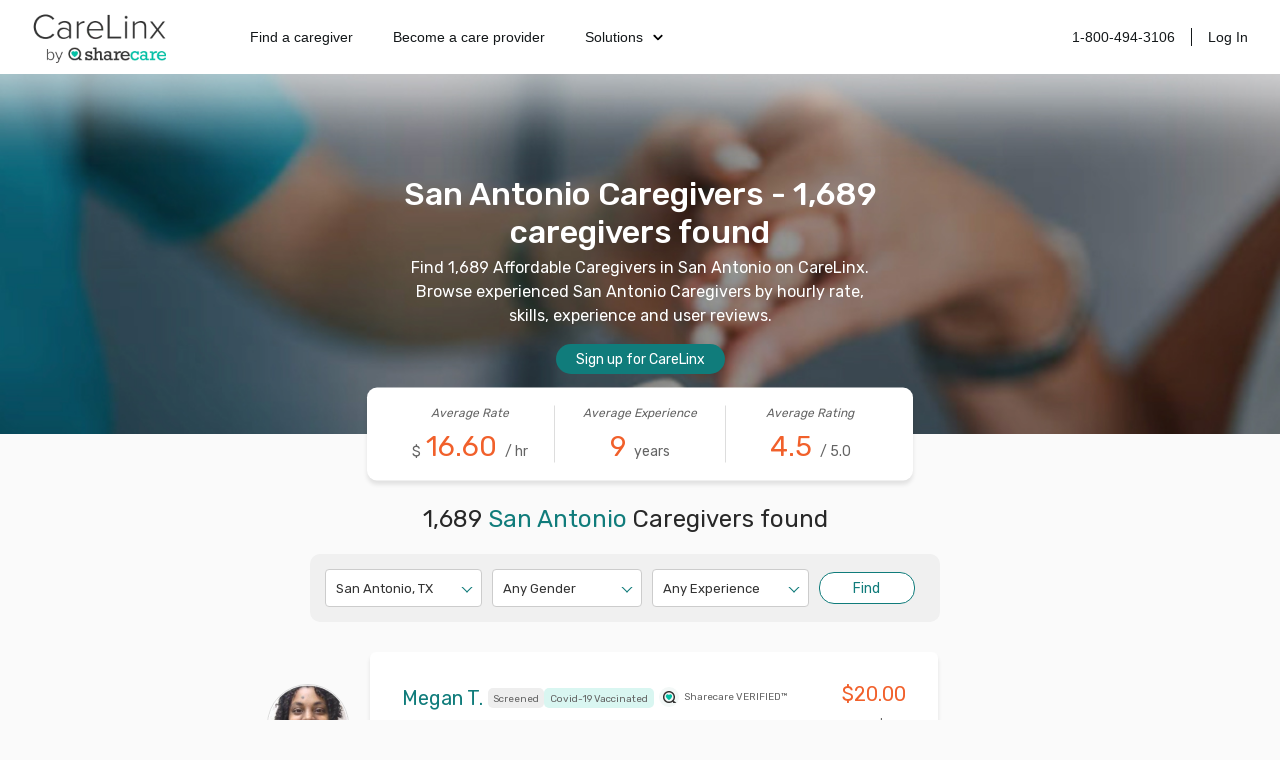

--- FILE ---
content_type: text/html; charset=utf-8
request_url: https://www.carelinx.com/caregivers/tx/san-antonio
body_size: 28481
content:
<!DOCTYPE html><html><head><meta charSet="utf-8"/><meta name="viewport" content="width=device-width"/><link rel="apple-touch-icon" sizes="57x57" href="/static/assets/favicon/apple-touch-icon-57x57.png?v=xQQOdRkpRN"/><link rel="apple-touch-icon" sizes="60x60" href="/static/assets/favicon/apple-touch-icon-60x60.png?v=xQQOdRkpRN"/><link rel="apple-touch-icon" sizes="72x72" href="/static/assets/favicon/apple-touch-icon-72x72.png?v=xQQOdRkpRN"/><link rel="apple-touch-icon" sizes="76x76" href="/static/assets/favicon/apple-touch-icon-76x76.png?v=xQQOdRkpRN"/><link rel="apple-touch-icon" sizes="114x114" href="/static/assets/favicon/apple-touch-icon-114x114.png?v=xQQOdRkpRN"/><link rel="apple-touch-icon" sizes="120x120" href="/static/assets/favicon/apple-touch-icon-120x120.png?v=xQQOdRkpRN"/><link rel="apple-touch-icon" sizes="144x144" href="/static/assets/favicon/apple-touch-icon-144x144.png?v=xQQOdRkpRN"/><link rel="apple-touch-icon" sizes="152x152" href="/static/assets/favicon/apple-touch-icon-152x152.png?v=xQQOdRkpRN"/><link rel="apple-touch-icon" sizes="180x180" href="/static/assets/favicon/apple-touch-icon-180x180.png?v=xQQOdRkpRN"/><link rel="icon" type="image/png" href="/static/assets/favicon/favicon-32x32.png?v=xQQOdRkpRN" sizes="32x32"/><link rel="icon" type="image/png" href="/static/assets/favicon/android-chrome-192x192.png?v=xQQOdRkpRN" sizes="192x192"/><link rel="icon" type="image/png" href="/static/assets/favicon/favicon-96x96.png?v=xQQOdRkpRN" sizes="96x96"/><link rel="icon" type="image/png" href="/static/assets/favicon/favicon-16x16.png?v=xQQOdRkpRN" sizes="16x16"/><link rel="manifest" href="/static/assets/favicon/manifest.json?v=xQQOdRkpRN"/><link rel="shortcut icon" href="/static/assets/favicon/favicon.ico?v=xQQOdRkpRN"/><link rel="canonical" href="https://www.carelinx.com/caregivers/tx/san-antonio"/><noscript aria-hidden="true"><img src="//bat.bing.com/action/0?ti=4004531&amp;Ver=2" alt="bing" role="presentation" height="0" width="0" style="display:none;visibility:hidden"/></noscript><noscript aria-hidden="true"> <img height="1" width="1" alt="facebook" style="display:none" src="https://www.facebook.com/tr?id=428161344004507&amp;ev=PixelInitialized"/> </noscript><noscript aria-hidden="true"> <div style="display:inline"><img height="1" width="1" style="border-style:none" alt="google" src="//googleads.g.doubleclick.net/pagead/viewthroughconversion/1020898718/?value=0&amp;guid=ON&amp;script=0"/></div> </noscript><script src="https://maps.googleapis.com/maps/api/js?key=AIzaSyDQ9RmjLy4kzTUtNCu0aU3iGvuyhet99Y4&amp;libraries=places&amp;language=en"></script><script type="text/javascript" src="https://static.carelinx.com/prod-v1-3-bundle-cg-onboarding.js"></script><link rel="stylesheet" type="text/css" href="https://static.carelinx.com/prod-v1-3-styles-cg-onboarding.css"/><script async="" src="https://static.carelinx.com/utm-param-cookies.js"></script><link rel="stylesheet" href="https://static.carelinx.com/styles.css"/><title>San Antonio - In-Home Care Services in San Antonio | CareLinx</title><meta name="Description" content="Find 1,689 Affordable Caregivers in San Antonio on CareLinx. Browse experienced San Antonio Caregivers by hourly rate, skills, experience and user reviews."/><meta name="ROBOTS" content="INDEX, FOLLOW"/><meta name="apple-mobile-web-app-title" content="CareLinx"/><meta name="application-name" content="CareLinx"/><meta name="msapplication-TileColor" content="#da532c"/><meta name="msapplication-TileImage" content="/static/assets/favicon/mstile-144x144.png?v=xQQOdRkpRN"/><meta name="msapplication-config" content="/static/assets/favicon/browserconfig.xml?v=xQQOdRkpRN"/><meta name="theme-color" content="#ffffff"/><meta property="og:image" content="https://www.carelinx.com/static/images/carelinx-fb-image.jpg"/><meta name="next-head-count" content="36"/><link rel="preload" href="/_next/static/css/1c3e0dddada8bfab.css" as="style"/><link rel="stylesheet" href="/_next/static/css/1c3e0dddada8bfab.css" data-n-g=""/><link rel="preload" href="/_next/static/css/c228f59d0c4bac5b.css" as="style"/><link rel="stylesheet" href="/_next/static/css/c228f59d0c4bac5b.css" data-n-p=""/><link rel="preload" href="/_next/static/css/b030a1498bfd8e27.css" as="style"/><link rel="stylesheet" href="/_next/static/css/b030a1498bfd8e27.css" data-n-p=""/><noscript data-n-css=""></noscript><script defer="" nomodule="" src="/_next/static/chunks/polyfills-42372ed130431b0a.js"></script><script src="/_next/static/chunks/webpack-5ad97c21e43f0c00.js" defer=""></script><script src="/_next/static/chunks/framework-e952fed463eb8e34.js" defer=""></script><script src="/_next/static/chunks/main-e3b97fb290cb8972.js" defer=""></script><script src="/_next/static/chunks/pages/_app-28a306fd9820206b.js" defer=""></script><script src="/_next/static/chunks/678-3ea471039cd1976b.js" defer=""></script><script src="/_next/static/chunks/626-06849fffd2ed7d94.js" defer=""></script><script src="/_next/static/chunks/219-571f8db635c65354.js" defer=""></script><script src="/_next/static/chunks/385-99a3ac381932acb1.js" defer=""></script><script src="/_next/static/chunks/373-827654cc824a5bd9.js" defer=""></script><script src="/_next/static/chunks/pages/caregivers/%5BstateOrCondition%5D/%5BcityOrState%5D-5f805e2c69498c8c.js" defer=""></script><script src="/_next/static/zIj_Y8Gjemg3ULj5M4Mvf/_buildManifest.js" defer=""></script><script src="/_next/static/zIj_Y8Gjemg3ULj5M4Mvf/_ssgManifest.js" defer=""></script><style id="__jsx-2649943947">.button.jsx-2649943947{display:-webkit-box;display:-webkit-flex;display:-ms-flexbox;display:flex;-webkit-transition:all 0.25s;transition:all 0.25s;-webkit-align-items:center;-webkit-box-align:center;-ms-flex-align:center;align-items:center;-webkit-align-items:center;-webkit-box-align:center;-ms-flex-align:center;align-items:center;white-space:nowrap;border-radius:20px;-webkit-box-pack:center;-webkit-justify-content:center;-ms-flex-pack:center;justify-content:center;}.primary.jsx-2649943947{color:#fff;border:1px solid #107c7b;background-color:#107c7b;box-shadow:0px 1px 2px 0px rgba(13,103,110,0.32), 0px 1px 3px 0px rgba(13,103,110,0.16);}.primary.jsx-2649943947:hover,.primary.jsx-2649943947:focus-visible{border:1px solid #014c51;background-color:#014c51;box-shadow:0px 4px 8px 0px rgba(13,103,110,0.08), 0px 4px 12px 0px rgba(13,103,110,0.16);}.primary.jsx-2649943947:active{border:1px solid #053749;background:#053749;box-shadow:0px 1px 2px 0px rgba(13,103,110,0.32), 0px 1px 3px 0px rgba(13,103,110,0.16);}.withIcon.jsx-2649943947{position:relative;}.withIcon.jsx-2649943947 .icon.jsx-2649943947{position:absolute;top:50%;-webkit-transform:translateY(-50%);-ms-transform:translateY(-50%);transform:translateY(-50%);display:-webkit-box;display:-webkit-flex;display:-ms-flexbox;display:flex;-webkit-box-pack:center;-webkit-justify-content:center;-ms-flex-pack:center;justify-content:center;-webkit-align-items:center;-webkit-box-align:center;-ms-flex-align:center;align-items:center;vertical-align:middle;}.withIcon.jsx-2649943947 .icon.jsx-2649943947>*.jsx-2649943947{width:100%;height:100%;}.secondary.jsx-2649943947{color:#107c7b;border:1px solid #107c7b;background:#ffffff;box-shadow:0px 1px 2px 0px rgba(13,103,110,0.32), 0px 1px 3px 0px rgba(13,103,110,0.16);}.secondary.jsx-2649943947:hover,.secondary.jsx-2649943947:focus-visible{color:#014c51;border:1px solid #014c51;background-color:#cdefe9;box-shadow:0px 4px 8px 0px rgba(13,103,110,0.08), 0px 4px 12px 0px rgba(13,103,110,0.16);}.secondary.jsx-2649943947:hover path.jsx-2649943947{stroke:#014c51;}.secondary.jsx-2649943947:active{color:#053749;border:1px solid #053749;background:#bcd7d3;box-shadow:0px 1px 2px 0px rgba(13,103,110,0.32), 0px 1px 3px 0px rgba(13,103,110,0.16);}.ghost.jsx-2649943947{color:#199288;border:0px;background-color:#fafafb;box-shadow:unset;}.ghost.jsx-2649943947:hover,.ghost.jsx-2649943947:focus-visible{background-color:#f1f2f3;box-shadow:unset;}.ghost.jsx-2649943947:active{color:#107c7b;box-shadow:unset;background-color:#e5e6e7;}.clear.jsx-2649943947{color:#199288;border:0px;background-color:transparent;box-shadow:unset;}.clear.jsx-2649943947:hover,.clear.jsx-2649943947:focus-visible{color:#107c7b;background-color:transparent;box-shadow:unset;}.clear.jsx-2649943947:active{color:#014c51;box-shadow:unset;background-color:transparent;}.danger.jsx-2649943947{background-color:#cf3459;color:#fff;border:1px solid #cf3459;}.danger.jsx-2649943947:hover,.danger.jsx-2649943947:focus-visible{background-color:#b12854;border:1px solid #b12854;}.danger.jsx-2649943947:active{background-color:#941e4f;border:1px solid #941e4f;}.disabled.jsx-2649943947,.disabled.jsx-2649943947:hover,.disabled.jsx-2649943947:focus{cursor:not-allowed;background-color:#e5e6e7;border:unset;color:#939393;box-shadow:unset;}.lg.jsx-2649943947{height:48px;font-size:18px;border-radius:24px;padding:12px 16px 12px 16px;}.lg.withIcon.jsx-2649943947{padding-top:12.5px;padding-bottom:12.5px;}.lg.withIconLeft.jsx-2649943947,.md.withIconLeft.jsx-2649943947{padding-left:48px;}.lg.withIconRight.jsx-2649943947,.md.withIconRight.jsx-2649943947{padding-right:48px;}.lg.withIconLeft.jsx-2649943947 .iconLeft.jsx-2649943947,.md.withIconLeft.jsx-2649943947 .iconLeft.jsx-2649943947,.sm.withIconLeft.jsx-2649943947 .iconLeft.jsx-2649943947{left:16px;}.lg.withIconRight.jsx-2649943947 .iconRight.jsx-2649943947,.md.withIconRight.jsx-2649943947 .iconRight.jsx-2649943947,.sm.withIconRight.jsx-2649943947 .iconRight.jsx-2649943947{right:16px;}.lg.jsx-2649943947 .icon.jsx-2649943947,.md.jsx-2649943947 .icon.jsx-2649943947{width:24px;height:24px;font-size:24px;}.md.jsx-2649943947{height:40px;font-size:16px;border-radius:20px;padding:8px 16px 8px 16px;}.md.withIcon.jsx-2649943947{padding-top:10.5px;padding-bottom:10.5px;}.sm.jsx-2649943947{height:33px;font-size:14px;border-radius:20px;padding:8px 16px 8px 16px;}.sm.withIconLeft.jsx-2649943947{padding-left:40px;}.sm.withIconRight.jsx-2649943947{padding-right:40px;}.sm.jsx-2649943947 .icon.jsx-2649943947,.xs.jsx-2649943947 .icon.jsx-2649943947{width:16px;height:16px;font-size:16px;}.xs.jsx-2649943947{height:26px;font-size:10px;border-radius:20px;padding:5px 10px 5px 10px;}.xs.withIcon.jsx-2649943947{padding-top:6.5px;padding-bottom:6.5px;}.xs.withIconLeft.jsx-2649943947{padding-left:34px;}.xs.withIconRight.jsx-2649943947{padding-right:34px;}.xs.withIconLeft.jsx-2649943947 .iconLeft.jsx-2649943947{left:10px;}.xs.withIconRight.jsx-2649943947 .iconRight.jsx-2649943947{right:10px;}.full.jsx-2649943947{width:100%;}</style></head><body><div id="__next"><div class="css_pageWrapper__JKJPf" itemscope="" itemType="http://schema.org/SearchResultsPage"><meta itemProp="mainEntity" content="http://schema.org/Offer"/><div class="Header_headerContainer__tHTJm"><div class="Header_mobileMenuContainer__OmyA8 "><a class="Header_mobileDropdownLink__2Q1WM" href="https://www.carelinx.com/find-a-caregiver"><div>Find a caregiver</div></a><a class="Header_mobileDropdownLink__2Q1WM" href="https://www.carelinx.com/partner-with-us"><div>Become a care professional</div></a><a class="Header_mobileDropdownLinkDropdown__GnssZ"><div>Solutions</div><div class="Header_dropdownChevron__o4EDs"><svg xmlns="http://www.w3.org/2000/svg" viewBox="0 0 24 24"><g data-name="Layer 2"><g data-name="chevron-down"><rect width="24" height="24" opacity="0"></rect><path d="M12 15.5a1 1 0 0 1-.71-.29l-4-4a1 1 0 1 1 1.42-1.42L12 13.1l3.3-3.18a1 1 0 1 1 1.38 1.44l-4 3.86a1 1 0 0 1-.68.28z"></path></g></g></svg></div></a></div><div class="Header_headerNavigation__yD9MC"><a href="https://www.carelinx.com"><img src="https://cdn.prod.website-files.com/5df96de002010366cc55ebe8/65eeffa96b0dcf9469f3a681_CareLinx%20by%20Sharecare%201%20(1).webp" loading="lazy" class="Header_logo____uDV"/></a><div class="Header_headerContentContainer__jdUOv"><div class="Header_headerContentBlock__e2U9q Header_headerLeftLinks__tBV24"><a class="Header_headerLink__okjva" href="https://www.carelinx.com/find-a-caregiver">Find a caregiver</a><a class="Header_headerLink__okjva" href="https://www.carelinx.com/partner-with-us">Become a care provider</a><div class="Header_headerDropdown__5Xg_t"><a class="Header_headerLink__okjva">Solutions<div class="Header_dropdownChevron__o4EDs"><svg xmlns="http://www.w3.org/2000/svg" viewBox="0 0 24 24"><g data-name="Layer 2"><g data-name="chevron-down"><rect width="24" height="24" opacity="0"></rect><path d="M12 15.5a1 1 0 0 1-.71-.29l-4-4a1 1 0 1 1 1.42-1.42L12 13.1l3.3-3.18a1 1 0 1 1 1.38 1.44l-4 3.86a1 1 0 0 1-.68.28z"></path></g></g></svg></div></a></div></div><div class="Header_headerContentBlock__e2U9q"><a class="Header_headerLink__okjva" href="tel:18004943106">1-800-494-3106</a><div class="Header_separator__dLpI4"></div><a class="Header_headerLink__okjva" href="/accounts/login">Log In</a></div></div><div><div class="Header_hamburgerIcon__GSMKK"><div class="Header_hamburgerIconLine__6hh0I"></div><div class="Header_hamburgerIconLineWithMargin__jSK_q"></div><div class="Header_hamburgerIconLine__6hh0I"></div></div></div></div></div><div class="Header_headerWrapper__mp2v2 " style="background-image:url(https://www.carelinx.com/assets/images/seo/hero-caregiver-location-min.jpg);height:360px"><h1 style="width:520px;max-width:86vw" itemProp="headline">San Antonio Caregivers - 1,689 caregivers found</h1><p itemProp="alternativeHeadline">Find 1,689 Affordable Caregivers in San Antonio on CareLinx. Browse experienced San Antonio Caregivers by hourly rate, skills, experience and user reviews.</p><div style="margin-bottom:25px" class="PrimaryButton_primaryButton__MhxTN">Sign up for CareLinx</div><div class="SearchSummary_summaryContainer__LGMgc"><div class="SearchSummary_column__JEQq_"><div class="SearchSummary_header__TQOAo">Average Rate</div><div><span class="SearchSummary_dataText__LP_gj">$</span><span class="SearchSummary_data__Z4aFR">16.60</span><span class="SearchSummary_dataText__LP_gj">/ hr</span></div></div><div class="SearchSummary_column__JEQq_"><div class="SearchSummary_header__TQOAo">Average Experience</div><div><span class="SearchSummary_data__Z4aFR">9</span><span class="SearchSummary_dataText__LP_gj">years</span></div></div><div class="SearchSummary_column__JEQq_"><div class="SearchSummary_header__TQOAo">Average Rating</div><div><span class="SearchSummary_data__Z4aFR">4.5</span><span class="SearchSummary_dataText__LP_gj">/ 5.0</span></div></div></div></div><div class="css_contentWrapper__gg4nX"><div class="css_cardsWrapper__T8JUz" style="padding-top:40px" itemProp="mainContentOfPage" itemscope="" itemType="http://schema.org/WebPageElement"><h2 style="text-align:center">1,689<!-- --> <span style="color:#107C7B">San Antonio</span> Caregivers found</h2><div class="css_searchControlsWrapper__Dh_R3" style="width:600px;border-radius:10px;background-color:#f0f0f0;margin:20px auto 30px;padding:15px"><style data-emotion="css b62m3t-container">.css-b62m3t-container{position:relative;box-sizing:border-box;}</style><div class="css-b62m3t-container"><style data-emotion="css 7pg0cj-a11yText">.css-7pg0cj-a11yText{z-index:9999;border:0;clip:rect(1px, 1px, 1px, 1px);height:1px;width:1px;position:absolute;overflow:hidden;padding:0;white-space:nowrap;}</style><span id="react-select-city-search-select-live-region" class="css-7pg0cj-a11yText"></span><span aria-live="polite" aria-atomic="false" aria-relevant="additions text" role="log" class="css-7pg0cj-a11yText"></span><style data-emotion="css 13cymwt-control">.css-13cymwt-control{-webkit-align-items:center;-webkit-box-align:center;-ms-flex-align:center;align-items:center;cursor:default;display:-webkit-box;display:-webkit-flex;display:-ms-flexbox;display:flex;-webkit-box-flex-wrap:wrap;-webkit-flex-wrap:wrap;-ms-flex-wrap:wrap;flex-wrap:wrap;-webkit-box-pack:justify;-webkit-justify-content:space-between;justify-content:space-between;min-height:38px;outline:0!important;position:relative;-webkit-transition:all 100ms;transition:all 100ms;background-color:hsl(0, 0%, 100%);border-color:hsl(0, 0%, 80%);border-radius:4px;border-style:solid;border-width:1px;box-sizing:border-box;}.css-13cymwt-control:hover{border-color:hsl(0, 0%, 70%);}</style><div class="css-13cymwt-control"><style data-emotion="css hlgwow">.css-hlgwow{-webkit-align-items:center;-webkit-box-align:center;-ms-flex-align:center;align-items:center;display:grid;-webkit-flex:1;-ms-flex:1;flex:1;-webkit-box-flex-wrap:wrap;-webkit-flex-wrap:wrap;-ms-flex-wrap:wrap;flex-wrap:wrap;-webkit-overflow-scrolling:touch;position:relative;overflow:hidden;padding:2px 8px;box-sizing:border-box;}</style><div class="css-hlgwow"><style data-emotion="css 1dimb5e-singleValue">.css-1dimb5e-singleValue{grid-area:1/1/2/3;max-width:100%;overflow:hidden;text-overflow:ellipsis;white-space:nowrap;color:hsl(0, 0%, 20%);margin-left:2px;margin-right:2px;box-sizing:border-box;}</style><div class="css-1dimb5e-singleValue">San Antonio, TX</div><style data-emotion="css 19bb58m">.css-19bb58m{visibility:visible;-webkit-flex:1 1 auto;-ms-flex:1 1 auto;flex:1 1 auto;display:inline-grid;grid-area:1/1/2/3;grid-template-columns:0 min-content;margin:2px;padding-bottom:2px;padding-top:2px;color:hsl(0, 0%, 20%);box-sizing:border-box;}.css-19bb58m:after{content:attr(data-value) " ";visibility:hidden;white-space:pre;grid-area:1/2;font:inherit;min-width:2px;border:0;margin:0;outline:0;padding:0;}</style><div class="css-19bb58m" data-value=""><input class="" style="label:input;color:inherit;background:0;opacity:1;width:100%;grid-area:1 / 2;font:inherit;min-width:2px;border:0;margin:0;outline:0;padding:0" autoCapitalize="none" autoComplete="off" autoCorrect="off" id="react-select-city-search-select-input" spellcheck="false" tabindex="0" type="text" aria-autocomplete="list" aria-expanded="false" aria-haspopup="true" role="combobox" aria-activedescendant="" value=""/></div></div><style data-emotion="css 1wy0on6">.css-1wy0on6{-webkit-align-items:center;-webkit-box-align:center;-ms-flex-align:center;align-items:center;-webkit-align-self:stretch;-ms-flex-item-align:stretch;align-self:stretch;display:-webkit-box;display:-webkit-flex;display:-ms-flexbox;display:flex;-webkit-flex-shrink:0;-ms-flex-negative:0;flex-shrink:0;box-sizing:border-box;}</style><div class="css-1wy0on6"><style data-emotion="css 1u9des2-indicatorSeparator">.css-1u9des2-indicatorSeparator{-webkit-align-self:stretch;-ms-flex-item-align:stretch;align-self:stretch;width:1px;background-color:hsl(0, 0%, 80%);margin-bottom:8px;margin-top:8px;box-sizing:border-box;}</style><span class="css-1u9des2-indicatorSeparator"></span><style data-emotion="css 1nz45ai-indicatorContainer">.css-1nz45ai-indicatorContainer{display:inline-block;-webkit-transition:color 150ms;transition:color 150ms;color:transparent;padding:3px;box-sizing:border-box;border-color:#107C7B #107C7B transparent transparent;border-style:solid;border-width:1px;height:0;width:0;position:relative;margin-right:10px;margin-top:-2px;-webkit-transform:rotate(135deg);-moz-transform:rotate(135deg);-ms-transform:rotate(135deg);transform:rotate(135deg);}.css-1nz45ai-indicatorContainer:hover{color:hsl(0, 0%, 60%);}</style><div class="css-1nz45ai-indicatorContainer" aria-hidden="true"><style data-emotion="css 8mmkcg">.css-8mmkcg{display:inline-block;fill:currentColor;line-height:1;stroke:currentColor;stroke-width:0;}</style><svg height="20" width="20" viewBox="0 0 20 20" aria-hidden="true" focusable="false" class="css-8mmkcg"><path d="M4.516 7.548c0.436-0.446 1.043-0.481 1.576 0l3.908 3.747 3.908-3.747c0.533-0.481 1.141-0.446 1.574 0 0.436 0.445 0.408 1.197 0 1.615-0.406 0.418-4.695 4.502-4.695 4.502-0.217 0.223-0.502 0.335-0.787 0.335s-0.57-0.112-0.789-0.335c0 0-4.287-4.084-4.695-4.502s-0.436-1.17 0-1.615z"></path></svg></div></div></div></div><style data-emotion="css b62m3t-container">.css-b62m3t-container{position:relative;box-sizing:border-box;}</style><div class="css-b62m3t-container"><style data-emotion="css 7pg0cj-a11yText">.css-7pg0cj-a11yText{z-index:9999;border:0;clip:rect(1px, 1px, 1px, 1px);height:1px;width:1px;position:absolute;overflow:hidden;padding:0;white-space:nowrap;}</style><span id="react-select-gender-search-select-live-region" class="css-7pg0cj-a11yText"></span><span aria-live="polite" aria-atomic="false" aria-relevant="additions text" role="log" class="css-7pg0cj-a11yText"></span><style data-emotion="css 13cymwt-control">.css-13cymwt-control{-webkit-align-items:center;-webkit-box-align:center;-ms-flex-align:center;align-items:center;cursor:default;display:-webkit-box;display:-webkit-flex;display:-ms-flexbox;display:flex;-webkit-box-flex-wrap:wrap;-webkit-flex-wrap:wrap;-ms-flex-wrap:wrap;flex-wrap:wrap;-webkit-box-pack:justify;-webkit-justify-content:space-between;justify-content:space-between;min-height:38px;outline:0!important;position:relative;-webkit-transition:all 100ms;transition:all 100ms;background-color:hsl(0, 0%, 100%);border-color:hsl(0, 0%, 80%);border-radius:4px;border-style:solid;border-width:1px;box-sizing:border-box;}.css-13cymwt-control:hover{border-color:hsl(0, 0%, 70%);}</style><div class="css-13cymwt-control"><style data-emotion="css hlgwow">.css-hlgwow{-webkit-align-items:center;-webkit-box-align:center;-ms-flex-align:center;align-items:center;display:grid;-webkit-flex:1;-ms-flex:1;flex:1;-webkit-box-flex-wrap:wrap;-webkit-flex-wrap:wrap;-ms-flex-wrap:wrap;flex-wrap:wrap;-webkit-overflow-scrolling:touch;position:relative;overflow:hidden;padding:2px 8px;box-sizing:border-box;}</style><div class="css-hlgwow"><style data-emotion="css 1dimb5e-singleValue">.css-1dimb5e-singleValue{grid-area:1/1/2/3;max-width:100%;overflow:hidden;text-overflow:ellipsis;white-space:nowrap;color:hsl(0, 0%, 20%);margin-left:2px;margin-right:2px;box-sizing:border-box;}</style><div class="css-1dimb5e-singleValue">Any Gender</div><style data-emotion="css 19bb58m">.css-19bb58m{visibility:visible;-webkit-flex:1 1 auto;-ms-flex:1 1 auto;flex:1 1 auto;display:inline-grid;grid-area:1/1/2/3;grid-template-columns:0 min-content;margin:2px;padding-bottom:2px;padding-top:2px;color:hsl(0, 0%, 20%);box-sizing:border-box;}.css-19bb58m:after{content:attr(data-value) " ";visibility:hidden;white-space:pre;grid-area:1/2;font:inherit;min-width:2px;border:0;margin:0;outline:0;padding:0;}</style><div class="css-19bb58m" data-value=""><input class="" style="label:input;color:inherit;background:0;opacity:1;width:100%;grid-area:1 / 2;font:inherit;min-width:2px;border:0;margin:0;outline:0;padding:0" autoCapitalize="none" autoComplete="off" autoCorrect="off" id="react-select-gender-search-select-input" spellcheck="false" tabindex="0" type="text" aria-autocomplete="list" aria-expanded="false" aria-haspopup="true" role="combobox" aria-activedescendant="" value=""/></div></div><style data-emotion="css 1wy0on6">.css-1wy0on6{-webkit-align-items:center;-webkit-box-align:center;-ms-flex-align:center;align-items:center;-webkit-align-self:stretch;-ms-flex-item-align:stretch;align-self:stretch;display:-webkit-box;display:-webkit-flex;display:-ms-flexbox;display:flex;-webkit-flex-shrink:0;-ms-flex-negative:0;flex-shrink:0;box-sizing:border-box;}</style><div class="css-1wy0on6"><style data-emotion="css 1u9des2-indicatorSeparator">.css-1u9des2-indicatorSeparator{-webkit-align-self:stretch;-ms-flex-item-align:stretch;align-self:stretch;width:1px;background-color:hsl(0, 0%, 80%);margin-bottom:8px;margin-top:8px;box-sizing:border-box;}</style><span class="css-1u9des2-indicatorSeparator"></span><style data-emotion="css 1nz45ai-indicatorContainer">.css-1nz45ai-indicatorContainer{display:inline-block;-webkit-transition:color 150ms;transition:color 150ms;color:transparent;padding:3px;box-sizing:border-box;border-color:#107C7B #107C7B transparent transparent;border-style:solid;border-width:1px;height:0;width:0;position:relative;margin-right:10px;margin-top:-2px;-webkit-transform:rotate(135deg);-moz-transform:rotate(135deg);-ms-transform:rotate(135deg);transform:rotate(135deg);}.css-1nz45ai-indicatorContainer:hover{color:hsl(0, 0%, 60%);}</style><div class="css-1nz45ai-indicatorContainer" aria-hidden="true"><style data-emotion="css 8mmkcg">.css-8mmkcg{display:inline-block;fill:currentColor;line-height:1;stroke:currentColor;stroke-width:0;}</style><svg height="20" width="20" viewBox="0 0 20 20" aria-hidden="true" focusable="false" class="css-8mmkcg"><path d="M4.516 7.548c0.436-0.446 1.043-0.481 1.576 0l3.908 3.747 3.908-3.747c0.533-0.481 1.141-0.446 1.574 0 0.436 0.445 0.408 1.197 0 1.615-0.406 0.418-4.695 4.502-4.695 4.502-0.217 0.223-0.502 0.335-0.787 0.335s-0.57-0.112-0.789-0.335c0 0-4.287-4.084-4.695-4.502s-0.436-1.17 0-1.615z"></path></svg></div></div></div></div><style data-emotion="css b62m3t-container">.css-b62m3t-container{position:relative;box-sizing:border-box;}</style><div class="css-b62m3t-container"><style data-emotion="css 7pg0cj-a11yText">.css-7pg0cj-a11yText{z-index:9999;border:0;clip:rect(1px, 1px, 1px, 1px);height:1px;width:1px;position:absolute;overflow:hidden;padding:0;white-space:nowrap;}</style><span id="react-select-exp-search-select-live-region" class="css-7pg0cj-a11yText"></span><span aria-live="polite" aria-atomic="false" aria-relevant="additions text" role="log" class="css-7pg0cj-a11yText"></span><style data-emotion="css 13cymwt-control">.css-13cymwt-control{-webkit-align-items:center;-webkit-box-align:center;-ms-flex-align:center;align-items:center;cursor:default;display:-webkit-box;display:-webkit-flex;display:-ms-flexbox;display:flex;-webkit-box-flex-wrap:wrap;-webkit-flex-wrap:wrap;-ms-flex-wrap:wrap;flex-wrap:wrap;-webkit-box-pack:justify;-webkit-justify-content:space-between;justify-content:space-between;min-height:38px;outline:0!important;position:relative;-webkit-transition:all 100ms;transition:all 100ms;background-color:hsl(0, 0%, 100%);border-color:hsl(0, 0%, 80%);border-radius:4px;border-style:solid;border-width:1px;box-sizing:border-box;}.css-13cymwt-control:hover{border-color:hsl(0, 0%, 70%);}</style><div class="css-13cymwt-control"><style data-emotion="css hlgwow">.css-hlgwow{-webkit-align-items:center;-webkit-box-align:center;-ms-flex-align:center;align-items:center;display:grid;-webkit-flex:1;-ms-flex:1;flex:1;-webkit-box-flex-wrap:wrap;-webkit-flex-wrap:wrap;-ms-flex-wrap:wrap;flex-wrap:wrap;-webkit-overflow-scrolling:touch;position:relative;overflow:hidden;padding:2px 8px;box-sizing:border-box;}</style><div class="css-hlgwow"><style data-emotion="css 1dimb5e-singleValue">.css-1dimb5e-singleValue{grid-area:1/1/2/3;max-width:100%;overflow:hidden;text-overflow:ellipsis;white-space:nowrap;color:hsl(0, 0%, 20%);margin-left:2px;margin-right:2px;box-sizing:border-box;}</style><div class="css-1dimb5e-singleValue">Any Experience</div><style data-emotion="css 19bb58m">.css-19bb58m{visibility:visible;-webkit-flex:1 1 auto;-ms-flex:1 1 auto;flex:1 1 auto;display:inline-grid;grid-area:1/1/2/3;grid-template-columns:0 min-content;margin:2px;padding-bottom:2px;padding-top:2px;color:hsl(0, 0%, 20%);box-sizing:border-box;}.css-19bb58m:after{content:attr(data-value) " ";visibility:hidden;white-space:pre;grid-area:1/2;font:inherit;min-width:2px;border:0;margin:0;outline:0;padding:0;}</style><div class="css-19bb58m" data-value=""><input class="" style="label:input;color:inherit;background:0;opacity:1;width:100%;grid-area:1 / 2;font:inherit;min-width:2px;border:0;margin:0;outline:0;padding:0" autoCapitalize="none" autoComplete="off" autoCorrect="off" id="react-select-exp-search-select-input" spellcheck="false" tabindex="0" type="text" aria-autocomplete="list" aria-expanded="false" aria-haspopup="true" role="combobox" aria-activedescendant="" value=""/></div></div><style data-emotion="css 1wy0on6">.css-1wy0on6{-webkit-align-items:center;-webkit-box-align:center;-ms-flex-align:center;align-items:center;-webkit-align-self:stretch;-ms-flex-item-align:stretch;align-self:stretch;display:-webkit-box;display:-webkit-flex;display:-ms-flexbox;display:flex;-webkit-flex-shrink:0;-ms-flex-negative:0;flex-shrink:0;box-sizing:border-box;}</style><div class="css-1wy0on6"><style data-emotion="css 1u9des2-indicatorSeparator">.css-1u9des2-indicatorSeparator{-webkit-align-self:stretch;-ms-flex-item-align:stretch;align-self:stretch;width:1px;background-color:hsl(0, 0%, 80%);margin-bottom:8px;margin-top:8px;box-sizing:border-box;}</style><span class="css-1u9des2-indicatorSeparator"></span><style data-emotion="css 1nz45ai-indicatorContainer">.css-1nz45ai-indicatorContainer{display:inline-block;-webkit-transition:color 150ms;transition:color 150ms;color:transparent;padding:3px;box-sizing:border-box;border-color:#107C7B #107C7B transparent transparent;border-style:solid;border-width:1px;height:0;width:0;position:relative;margin-right:10px;margin-top:-2px;-webkit-transform:rotate(135deg);-moz-transform:rotate(135deg);-ms-transform:rotate(135deg);transform:rotate(135deg);}.css-1nz45ai-indicatorContainer:hover{color:hsl(0, 0%, 60%);}</style><div class="css-1nz45ai-indicatorContainer" aria-hidden="true"><style data-emotion="css 8mmkcg">.css-8mmkcg{display:inline-block;fill:currentColor;line-height:1;stroke:currentColor;stroke-width:0;}</style><svg height="20" width="20" viewBox="0 0 20 20" aria-hidden="true" focusable="false" class="css-8mmkcg"><path d="M4.516 7.548c0.436-0.446 1.043-0.481 1.576 0l3.908 3.747 3.908-3.747c0.533-0.481 1.141-0.446 1.574 0 0.436 0.445 0.408 1.197 0 1.615-0.406 0.418-4.695 4.502-4.695 4.502-0.217 0.223-0.502 0.335-0.787 0.335s-0.57-0.112-0.789-0.335c0 0-4.287-4.084-4.695-4.502s-0.436-1.17 0-1.615z"></path></svg></div></div></div></div><div style="margin-top:3px;border:1px solid #107C7B;color:#107C7B;background:white;max-width:100px;padding:0;flex:0.6" class="PrimaryButton_primaryButton__MhxTN">Find</div></div><div itemscope="" itemType="http://schema.org/Offer" class="shadow JobCard_cardWrapper__mgydJ JobCard_caregiverProfileCard__o_Zn9"><div><div class="JobCard_caregiverCardHeader__bARQT"><meta itemProp="priceCurrency" content="USD"/><meta itemProp="url" content="/caregivers/tx/san-antonio/profile/megan/470255"/><div class="JobCard_toRowWrapper__H8dOz"><div style="position:absolute;left:-105px"><div><img class="CareLinxProfileThumb_image__Id4TQ" style="min-width:80px;min-height:80px;max-width:80px;max-height:80px" src="https://carelinx-public-assets-prod.s3.amazonaws.com/images/200x200_circle_26413ee286db11eba08102db8ec6e55b.jpg" alt="Megan T." itemProp="image" loading="lazy"/></div></div><div class="JobCard_caregiverNameTitle__X4HJL"><h3 style="max-width:105px">Megan<!-- --> <!-- -->T<!-- -->.</h3><div class="JobCard_tagContainer__m01FU"><div class="ScreenedTag_screenedTag__EWs31">Screened</div></div><div class="JobCard_tagContainer__m01FU"><div class="CovidTag_covidTag__S4W9Y">Covid-19 Vaccinated</div></div><div class="JobCard_sc-verified__1v_6O"><svg width="20" height="20" viewBox="0 0 20 20" fill="none" xmlns="http://www.w3.org/2000/svg"><circle cx="9.99992" cy="9.99992" r="9.99992" fill="#F3F8F7"></circle><path d="M11.3344 7.33046C11.0706 7.33078 10.8104 7.39084 10.5732 7.50613C10.336 7.62141 10.128 7.78892 9.96482 7.99609C9.80175 7.78909 9.59395 7.62167 9.35698 7.50639C9.12001 7.39112 8.86002 7.33097 8.5965 7.33046C8.36253 7.33271 8.1313 7.38105 7.91602 7.47272C7.70075 7.56438 7.50565 7.69757 7.34187 7.86468C7.1781 8.03178 7.04886 8.22952 6.96154 8.44659C6.87422 8.66366 6.83054 8.89581 6.83298 9.12978V9.12978C6.83298 9.272 6.84956 9.41375 6.88238 9.55213C7.28374 11.3169 9.96977 13.0594 9.96977 13.0594C9.96977 13.0594 12.6521 11.3169 13.0571 9.55213C13.0904 9.4138 13.1074 9.27205 13.1078 9.12978V9.12978C13.1101 8.89503 13.0659 8.66215 12.9779 8.44451C12.8899 8.22687 12.7598 8.02876 12.595 7.86156C12.4302 7.69436 12.234 7.56137 12.0177 7.47022C11.8014 7.37908 11.5691 7.33158 11.3344 7.33046V7.33046Z" fill="#00BFA5"></path><path d="M17.5232 16.006L14.7347 13.735C15.5992 12.6927 16.0005 11.4997 16.0005 10.0387C16.0022 8.67293 15.5402 7.34699 14.6902 6.27789C13.8402 5.20878 12.6526 4.45982 11.3215 4.15355C9.99049 3.84728 8.59491 4.00184 7.36315 4.59193C6.13138 5.18202 5.13636 6.17271 4.5409 7.40189C3.94544 8.63107 3.7848 10.026 4.08526 11.3583C4.38572 12.6907 5.1295 13.8816 6.19489 14.7362C7.26027 15.5909 8.58418 16.0586 9.94999 16.0629C11.3158 16.0673 12.6426 15.6079 13.7134 14.76L14.2938 16.006H17.5232ZM9.97765 14.6167C9.07216 14.617 8.18695 14.3487 7.43394 13.8458C6.68093 13.3429 6.09398 12.628 5.74729 11.7915C5.40061 10.955 5.30976 10.0345 5.48626 9.14639C5.66277 8.25826 6.09868 7.44243 6.73887 6.80207C7.37906 6.1617 8.19478 5.72557 9.08285 5.54883C9.97093 5.37209 10.8915 5.46267 11.7281 5.80913C12.5646 6.15559 13.2797 6.74236 13.7828 7.49523C14.2859 8.2481 14.5544 9.13326 14.5544 10.0387C14.5544 11.2527 14.0722 12.4169 13.214 13.2754C12.3557 14.1339 11.1916 14.6164 9.97765 14.6167" fill="#343333"></path></svg> <span>Sharecare VERIFIED™</span></div></div><div>San Antonio<!-- -->, <!-- -->TX</div></div><div style="flex:1" itemProp="areaServed" itemscope="" itemType="http://schema.org/Place"><div itemProp="address" itemscope="" itemType="http://schema.org/PostalAddress"><span itemProp="addressLocality" style="height:0;width:0;display:block;overflow:hidden">san-antonio<!-- -->, <!-- -->tx</span></div></div><div itemProp="eligibleQuantity" itemscope="" itemType="http://schema.org/QuantitativeValue" style="height:0"><meta itemProp="unitText" content="hour"/><meta itemProp="value" content="20.00"/></div><div itemProp="offeredBy" itemscope="" itemType="http://schema.org/Person" style="height:0"><meta itemProp="name" content="Megan T."/><meta itemProp="image" content="https://carelinx-public-assets-prod.s3.amazonaws.com/images/200x200_circle_26413ee286db11eba08102db8ec6e55b.jpg"/><div itemProp="knowsAbout" itemscope="" itemType="http://schema.org/ItemList"><meta itemProp="itemListElement" content="Cancer Recovery"/><meta itemProp="itemListElement" content="Dementia"/><meta itemProp="itemListElement" content="Depression"/><meta itemProp="itemListElement" content="HIV/AIDS"/><meta itemProp="itemListElement" content="Home Health Care"/></div></div><div itemProp="itemOffered" itemscope="" itemType="http://schema.org/Service"><meta itemProp="name" content="Caregiver"/><meta itemProp="description" content="I care about the people I work with. I don&#x27;t see it as a job but family I&#x27;m caring for. My mom was a CNA for over 20 years and she always said I should be a caregiver but fatei feel, brought me to doing this rewarding job. I am a caring and loving person. I&#x27;m the person families trust with their loved ones. I cared for my first client to the best of my ability. That was my best achievement."/></div><div class="JobCard_toRowWrapper__H8dOz" style="align-items:flex-end"><div class="JobCard_wageContainer__85A_E"><h4 class="JobCard_wage__550Zu" itemProp="price">$<!-- -->20.00</h4></div><div class="JobCard_perHourContainer__biiZt"><p class="JobCard_perHour__HMzdW">per hour</p></div></div></div><div class="JobCard_cardDescription___cKr2"><div>I care about the people I work with. I don&#x27;t see it as a job but family I&#x27;m caring for. My mom was a CNA for over 20 years and she always said I should be a caregiver but fatei feel, brought me to doing this rewarding job. I am a caring and loving person. I&#x27;m the person families trust with their loved ones. I cared for my first client to the best of my ability. That was my best achievement.</div></div><div class="JobCard_cardDescription___cKr2"><div class="JobCard_skillDescription__upaPf"><span style="color:black">Skills &amp; Certifications:</span> Cancer Recovery, Dementia, Depression, HIV/AIDS, Home Health Care</div></div><div class="JobCard_viewCardDetails__9_b7c"><a href="https://www.carelinx.com/caregivers/tx/san-antonio/profile/megan/470255"> <!-- -->View <!-- -->Megan&#x27;s<!-- --> Profile<img style="width:20px;height:20px" src="https://www.carelinx.com/assets/icons/thin-0160-arrow-next-right.svg" alt="" role="presentation"/></a></div></div></div><div itemscope="" itemType="http://schema.org/Offer" class="shadow JobCard_cardWrapper__mgydJ JobCard_caregiverProfileCard__o_Zn9"><div><div class="JobCard_caregiverCardHeader__bARQT"><meta itemProp="priceCurrency" content="USD"/><meta itemProp="url" content="/caregivers/tx/san-antonio/profile/joyce/592408"/><div class="JobCard_toRowWrapper__H8dOz"><div style="position:absolute;left:-105px"><div><img class="CareLinxProfileThumb_image__Id4TQ" style="min-width:80px;min-height:80px;max-width:80px;max-height:80px" src="https://carelinx-public-assets-prod.s3.amazonaws.com/images/200x200_circle_3edd61f8bf7b11ed975c02db8ec6e55b.jpg" alt="JOYCE K." itemProp="image" loading="lazy"/></div></div><div class="JobCard_caregiverNameTitle__X4HJL"><h3 style="max-width:105px">JOYCE<!-- --> <!-- -->K<!-- -->.</h3><div class="JobCard_tagContainer__m01FU"><div class="ScreenedTag_screenedTag__EWs31">Screened</div></div><div class="JobCard_tagContainer__m01FU"><div class="CovidTag_covidTag__S4W9Y">Covid-19 Vaccinated</div></div><div class="JobCard_sc-verified__1v_6O JobCard_sc-diamond__BUi9o"><svg width="20" height="20" viewBox="0 0 20 20" fill="none" xmlns="http://www.w3.org/2000/svg"><circle cx="10" cy="10" r="10" fill="#00BFA5"></circle><path d="M11.3345 7.33077C11.0708 7.3311 10.8105 7.39115 10.5733 7.50644C10.3361 7.62172 10.1281 7.78924 9.96494 7.99641C9.80187 7.7894 9.59407 7.62198 9.3571 7.50671C9.12013 7.39143 8.86014 7.33128 8.59662 7.33077C8.36265 7.33303 8.13142 7.38137 7.91615 7.47303C7.70087 7.5647 7.50577 7.69789 7.342 7.86499C7.17822 8.03209 7.04898 8.22983 6.96167 8.4469C6.87435 8.66398 6.83066 8.89613 6.83311 9.13009V9.13009C6.8331 9.27232 6.84969 9.41406 6.88251 9.55245C7.28387 11.3172 9.96989 13.0597 9.96989 13.0597C9.96989 13.0597 12.6522 11.3172 13.0573 9.55245C13.0905 9.41411 13.1075 9.27237 13.1079 9.13009V9.13009C13.1102 8.89535 13.0661 8.66246 12.9781 8.44482C12.8901 8.22718 12.7599 8.02907 12.5952 7.86187C12.4304 7.69467 12.2342 7.56168 12.0178 7.47054C11.8015 7.37939 11.5693 7.3319 11.3345 7.33077V7.33077Z" fill="white"></path><path d="M17.5221 16.0062L14.7336 13.7351C15.5981 12.6928 15.9994 11.4998 15.9994 10.0389C16.0011 8.67307 15.5391 7.34713 14.6891 6.27803C13.8391 5.20893 12.6515 4.45997 11.3204 4.1537C9.98939 3.84742 8.59381 4.00198 7.36205 4.59207C6.13028 5.18216 5.13527 6.17285 4.53981 7.40203C3.94435 8.63121 3.7837 10.0261 4.08416 11.3585C4.38462 12.6908 5.1284 13.8817 6.19379 14.7364C7.25917 15.591 8.58308 16.0588 9.94889 16.0631C11.3147 16.0674 12.6415 15.608 13.7123 14.7601L14.2927 16.0062H17.5221ZM9.97655 14.6169C9.07106 14.6171 8.18585 14.3488 7.43284 13.8459C6.67983 13.343 6.09288 12.6282 5.74619 11.7917C5.39951 10.9552 5.30866 10.0347 5.48517 9.14653C5.66167 8.25841 6.09758 7.44258 6.73777 6.80221C7.37796 6.16185 8.19368 5.72571 9.08176 5.54897C9.96983 5.37223 10.8904 5.46282 11.727 5.80928C12.5635 6.15574 13.2786 6.74251 13.7817 7.49538C14.2848 8.24825 14.5533 9.1334 14.5533 10.0389C14.5533 11.2528 14.0711 12.4171 13.2129 13.2756C12.3546 14.1341 11.1905 14.6165 9.97655 14.6169" fill="white"></path></svg><span>Sharecare VERIFIED™</span><svg width="10" height="10" style="margin-top:5px" viewBox="0 0 16 16" fill="none" xmlns="http://www.w3.org/2000/svg"><path d="M9.21951 3H6.78049V6.78049H3V9.21951H6.78049V13H9.21951V9.21951H13V6.78049H9.21951V3Z" fill="#00BFA5"></path></svg></div></div><div>Converse<!-- -->, <!-- -->TX</div></div><div style="flex:1" itemProp="areaServed" itemscope="" itemType="http://schema.org/Place"><div itemProp="address" itemscope="" itemType="http://schema.org/PostalAddress"><span itemProp="addressLocality" style="height:0;width:0;display:block;overflow:hidden">san-antonio<!-- -->, <!-- -->tx</span></div></div><div itemProp="eligibleQuantity" itemscope="" itemType="http://schema.org/QuantitativeValue" style="height:0"><meta itemProp="unitText" content="hour"/><meta itemProp="value" content="30.00"/></div><div itemProp="offeredBy" itemscope="" itemType="http://schema.org/Person" style="height:0"><meta itemProp="name" content="JOYCE K."/><meta itemProp="image" content="https://carelinx-public-assets-prod.s3.amazonaws.com/images/200x200_circle_3edd61f8bf7b11ed975c02db8ec6e55b.jpg"/><div itemProp="knowsAbout" itemscope="" itemType="http://schema.org/ItemList"><meta itemProp="itemListElement" content="ALS"/><meta itemProp="itemListElement" content="Alzheimer&#x27;s Disease"/><meta itemProp="itemListElement" content="Home Health Aide (HHA)"/><meta itemProp="itemListElement" content="Diabetes"/><meta itemProp="itemListElement" content="Hospice Care"/><meta itemProp="itemListElement" content="Multiple Sclerosis"/><meta itemProp="itemListElement" content="Parkinson&#x27;s Disease"/></div></div><div itemProp="itemOffered" itemscope="" itemType="http://schema.org/Service"><meta itemProp="name" content="Caregiver"/><meta itemProp="description" content="I&#x27;ve been a caregiver for the past 7yrs I love my job iam caring and very patient and willing to follow instructions 
I love helping people in need and making sure my patients live comfortably and at ease
I enjoy be able to offer my services to those in need
Iam proud of opening a truck company I opened recently"/></div><div class="JobCard_toRowWrapper__H8dOz" style="align-items:flex-end"><div class="JobCard_wageContainer__85A_E"><h4 class="JobCard_wage__550Zu" itemProp="price">$<!-- -->30.00</h4></div><div class="JobCard_perHourContainer__biiZt"><p class="JobCard_perHour__HMzdW">per hour</p></div></div></div><div class="JobCard_cardDescription___cKr2"><div>I&#x27;ve been a caregiver for the past 7yrs I love my job iam caring and very patient and willing to follow instructions 
I love helping people in need and making sure my patients live comfortably and at ease
I enjoy be able to offer my services to those in need
Iam proud of opening a truck company I opened recently</div></div><div class="JobCard_cardDescription___cKr2"><div class="JobCard_skillDescription__upaPf"><span style="color:black">Skills &amp; Certifications:</span> ALS, Alzheimer&#x27;s Disease, Home Health Aide (HHA), Diabetes, Hospice Care, Multiple Sclerosis, Parkinson&#x27;s Disease</div></div><div class="JobCard_viewCardDetails__9_b7c"><a href="https://www.carelinx.com/caregivers/tx/san-antonio/profile/joyce/592408"> <!-- -->View <!-- -->JOYCE&#x27;s<!-- --> Profile<img style="width:20px;height:20px" src="https://www.carelinx.com/assets/icons/thin-0160-arrow-next-right.svg" alt="" role="presentation"/></a></div></div></div><div itemscope="" itemType="http://schema.org/Offer" class="shadow JobCard_cardWrapper__mgydJ JobCard_caregiverProfileCard__o_Zn9"><div><div class="JobCard_caregiverCardHeader__bARQT"><meta itemProp="priceCurrency" content="USD"/><meta itemProp="url" content="/caregivers/tx/san-antonio/profile/waynikka/469167"/><div class="JobCard_toRowWrapper__H8dOz"><div style="position:absolute;left:-105px"><div><img class="CareLinxProfileThumb_image__Id4TQ" style="min-width:80px;min-height:80px;max-width:80px;max-height:80px" src="https://carelinx-public-assets-prod.s3.amazonaws.com/images/200x200_circle_1792e307798811f0bd02368eb1a0d6a7.jpg" alt="Waynikka F." itemProp="image" loading="lazy"/></div></div><div class="JobCard_caregiverNameTitle__X4HJL"><h3 style="max-width:105px">Waynikka<!-- --> <!-- -->F<!-- -->.</h3><div class="JobCard_tagContainer__m01FU"><div class="ScreenedTag_screenedTag__EWs31">Screened</div></div><div class="JobCard_sc-verified__1v_6O JobCard_sc-diamond__BUi9o"><svg width="20" height="20" viewBox="0 0 20 20" fill="none" xmlns="http://www.w3.org/2000/svg"><circle cx="10" cy="10" r="10" fill="#00BFA5"></circle><path d="M11.3345 7.33077C11.0708 7.3311 10.8105 7.39115 10.5733 7.50644C10.3361 7.62172 10.1281 7.78924 9.96494 7.99641C9.80187 7.7894 9.59407 7.62198 9.3571 7.50671C9.12013 7.39143 8.86014 7.33128 8.59662 7.33077C8.36265 7.33303 8.13142 7.38137 7.91615 7.47303C7.70087 7.5647 7.50577 7.69789 7.342 7.86499C7.17822 8.03209 7.04898 8.22983 6.96167 8.4469C6.87435 8.66398 6.83066 8.89613 6.83311 9.13009V9.13009C6.8331 9.27232 6.84969 9.41406 6.88251 9.55245C7.28387 11.3172 9.96989 13.0597 9.96989 13.0597C9.96989 13.0597 12.6522 11.3172 13.0573 9.55245C13.0905 9.41411 13.1075 9.27237 13.1079 9.13009V9.13009C13.1102 8.89535 13.0661 8.66246 12.9781 8.44482C12.8901 8.22718 12.7599 8.02907 12.5952 7.86187C12.4304 7.69467 12.2342 7.56168 12.0178 7.47054C11.8015 7.37939 11.5693 7.3319 11.3345 7.33077V7.33077Z" fill="white"></path><path d="M17.5221 16.0062L14.7336 13.7351C15.5981 12.6928 15.9994 11.4998 15.9994 10.0389C16.0011 8.67307 15.5391 7.34713 14.6891 6.27803C13.8391 5.20893 12.6515 4.45997 11.3204 4.1537C9.98939 3.84742 8.59381 4.00198 7.36205 4.59207C6.13028 5.18216 5.13527 6.17285 4.53981 7.40203C3.94435 8.63121 3.7837 10.0261 4.08416 11.3585C4.38462 12.6908 5.1284 13.8817 6.19379 14.7364C7.25917 15.591 8.58308 16.0588 9.94889 16.0631C11.3147 16.0674 12.6415 15.608 13.7123 14.7601L14.2927 16.0062H17.5221ZM9.97655 14.6169C9.07106 14.6171 8.18585 14.3488 7.43284 13.8459C6.67983 13.343 6.09288 12.6282 5.74619 11.7917C5.39951 10.9552 5.30866 10.0347 5.48517 9.14653C5.66167 8.25841 6.09758 7.44258 6.73777 6.80221C7.37796 6.16185 8.19368 5.72571 9.08176 5.54897C9.96983 5.37223 10.8904 5.46282 11.727 5.80928C12.5635 6.15574 13.2786 6.74251 13.7817 7.49538C14.2848 8.24825 14.5533 9.1334 14.5533 10.0389C14.5533 11.2528 14.0711 12.4171 13.2129 13.2756C12.3546 14.1341 11.1905 14.6165 9.97655 14.6169" fill="white"></path></svg><span>Sharecare VERIFIED™</span><svg width="10" height="10" style="margin-top:5px" viewBox="0 0 16 16" fill="none" xmlns="http://www.w3.org/2000/svg"><path d="M9.21951 3H6.78049V6.78049H3V9.21951H6.78049V13H9.21951V9.21951H13V6.78049H9.21951V3Z" fill="#00BFA5"></path></svg></div></div><div>San Antonio<!-- -->, <!-- -->TX</div></div><div style="flex:1" itemProp="areaServed" itemscope="" itemType="http://schema.org/Place"><div itemProp="address" itemscope="" itemType="http://schema.org/PostalAddress"><span itemProp="addressLocality" style="height:0;width:0;display:block;overflow:hidden">san-antonio<!-- -->, <!-- -->tx</span></div></div><div itemProp="eligibleQuantity" itemscope="" itemType="http://schema.org/QuantitativeValue" style="height:0"><meta itemProp="unitText" content="hour"/><meta itemProp="value" content="18.50"/></div><div itemProp="offeredBy" itemscope="" itemType="http://schema.org/Person" style="height:0"><meta itemProp="name" content="Waynikka F."/><meta itemProp="image" content="https://carelinx-public-assets-prod.s3.amazonaws.com/images/200x200_circle_1792e307798811f0bd02368eb1a0d6a7.jpg"/><div itemProp="knowsAbout" itemscope="" itemType="http://schema.org/ItemList"><meta itemProp="itemListElement" content="Vital Signs"/><meta itemProp="itemListElement" content="Medication Pass"/><meta itemProp="itemListElement" content="Medical Assistant (MA)"/><meta itemProp="itemListElement" content="Wound Care"/><meta itemProp="itemListElement" content="Diabetes"/><meta itemProp="itemListElement" content="Vision and Eye Disorders"/><meta itemProp="itemListElement" content="Home Health Care"/><meta itemProp="itemListElement" content="Multiple Sclerosis"/></div></div><div itemProp="itemOffered" itemscope="" itemType="http://schema.org/Service"><meta itemProp="name" content="Caregiver"/><meta itemProp="description" content="I think what have attracted me into, becoming a caregiver, is that I have a big heart and I love helping others &amp; if I can put a smile on someone&#x27;s face &amp; try to brighten their day."/></div><div class="JobCard_toRowWrapper__H8dOz" style="align-items:flex-end"><div class="JobCard_wageContainer__85A_E"><h4 class="JobCard_wage__550Zu" itemProp="price">$<!-- -->18.50</h4></div><div class="JobCard_perHourContainer__biiZt"><p class="JobCard_perHour__HMzdW">per hour</p></div></div></div><div class="JobCard_cardDescription___cKr2"><div>I think what have attracted me into, becoming a caregiver, is that I have a big heart and I love helping others &amp; if I can put a smile on someone&#x27;s face &amp; try to brighten their day.</div></div><div class="JobCard_cardDescription___cKr2"><div class="JobCard_skillDescription__upaPf"><span style="color:black">Skills &amp; Certifications:</span> Vital Signs, Medication Pass, Medical Assistant (MA), Wound Care, Diabetes, Vision and Eye Disorders, Home Health Care, Multiple Sclerosis</div></div><div class="JobCard_viewCardDetails__9_b7c"><a href="https://www.carelinx.com/caregivers/tx/san-antonio/profile/waynikka/469167"> <!-- -->View <!-- --> Profile<img style="width:20px;height:20px" src="https://www.carelinx.com/assets/icons/thin-0160-arrow-next-right.svg" alt="" role="presentation"/></a></div></div></div><div class="shadow StartCard_cardWrapper__NKPlC" style="display:flex;flex-direction:column;justify-content:center;align-items:center;margin-left:60px;max-width:568px;box-sizing:border-box;padding:20px"><h3 style="color:rgb(102, 102, 102)">When are you seeking help?</h3><p class="StartCard_copyWrapper__nL0vF">CareLinx can help you find caregivers for both short-term and long-term needs.</p><div class="StartCard_ctaWrapper__1_HUa"><div><button type="submit" data-testid="carelinx-button" class="jsx-2649943947 button md default secondary   ">Immediately</button></div><div><button type="submit" data-testid="carelinx-button" class="jsx-2649943947 button md default secondary   ">About a week</button></div><div><button type="submit" data-testid="carelinx-button" class="jsx-2649943947 button md default secondary   ">In a few months</button></div></div></div><div itemscope="" itemType="http://schema.org/Offer" class="shadow JobCard_cardWrapper__mgydJ JobCard_caregiverProfileCard__o_Zn9"><div><div class="JobCard_caregiverCardHeader__bARQT"><meta itemProp="priceCurrency" content="USD"/><meta itemProp="url" content="/caregivers/tx/san-antonio/profile/cesaria/377945"/><div class="JobCard_toRowWrapper__H8dOz"><div style="position:absolute;left:-105px"><div><img class="CareLinxProfileThumb_image__Id4TQ" style="min-width:80px;min-height:80px;max-width:80px;max-height:80px" src="https://carelinx-public-assets-prod.s3.amazonaws.com/images/200x200_circle_f62b4cbece3511eba97802db8ec6e55b.jpg" alt="Cesaria R." itemProp="image" loading="lazy"/></div></div><div class="JobCard_caregiverNameTitle__X4HJL"><h3 style="max-width:105px">Cesaria<!-- --> <!-- -->R<!-- -->.</h3><div class="JobCard_tagContainer__m01FU"><div class="ScreenedTag_screenedTag__EWs31">Screened</div></div><div class="JobCard_tagContainer__m01FU"><div class="CovidTag_covidTag__S4W9Y">Covid-19 Vaccinated</div></div><div class="JobCard_sc-verified__1v_6O JobCard_sc-diamond__BUi9o"><svg width="20" height="20" viewBox="0 0 20 20" fill="none" xmlns="http://www.w3.org/2000/svg"><circle cx="10" cy="10" r="10" fill="#00BFA5"></circle><path d="M11.3345 7.33077C11.0708 7.3311 10.8105 7.39115 10.5733 7.50644C10.3361 7.62172 10.1281 7.78924 9.96494 7.99641C9.80187 7.7894 9.59407 7.62198 9.3571 7.50671C9.12013 7.39143 8.86014 7.33128 8.59662 7.33077C8.36265 7.33303 8.13142 7.38137 7.91615 7.47303C7.70087 7.5647 7.50577 7.69789 7.342 7.86499C7.17822 8.03209 7.04898 8.22983 6.96167 8.4469C6.87435 8.66398 6.83066 8.89613 6.83311 9.13009V9.13009C6.8331 9.27232 6.84969 9.41406 6.88251 9.55245C7.28387 11.3172 9.96989 13.0597 9.96989 13.0597C9.96989 13.0597 12.6522 11.3172 13.0573 9.55245C13.0905 9.41411 13.1075 9.27237 13.1079 9.13009V9.13009C13.1102 8.89535 13.0661 8.66246 12.9781 8.44482C12.8901 8.22718 12.7599 8.02907 12.5952 7.86187C12.4304 7.69467 12.2342 7.56168 12.0178 7.47054C11.8015 7.37939 11.5693 7.3319 11.3345 7.33077V7.33077Z" fill="white"></path><path d="M17.5221 16.0062L14.7336 13.7351C15.5981 12.6928 15.9994 11.4998 15.9994 10.0389C16.0011 8.67307 15.5391 7.34713 14.6891 6.27803C13.8391 5.20893 12.6515 4.45997 11.3204 4.1537C9.98939 3.84742 8.59381 4.00198 7.36205 4.59207C6.13028 5.18216 5.13527 6.17285 4.53981 7.40203C3.94435 8.63121 3.7837 10.0261 4.08416 11.3585C4.38462 12.6908 5.1284 13.8817 6.19379 14.7364C7.25917 15.591 8.58308 16.0588 9.94889 16.0631C11.3147 16.0674 12.6415 15.608 13.7123 14.7601L14.2927 16.0062H17.5221ZM9.97655 14.6169C9.07106 14.6171 8.18585 14.3488 7.43284 13.8459C6.67983 13.343 6.09288 12.6282 5.74619 11.7917C5.39951 10.9552 5.30866 10.0347 5.48517 9.14653C5.66167 8.25841 6.09758 7.44258 6.73777 6.80221C7.37796 6.16185 8.19368 5.72571 9.08176 5.54897C9.96983 5.37223 10.8904 5.46282 11.727 5.80928C12.5635 6.15574 13.2786 6.74251 13.7817 7.49538C14.2848 8.24825 14.5533 9.1334 14.5533 10.0389C14.5533 11.2528 14.0711 12.4171 13.2129 13.2756C12.3546 14.1341 11.1905 14.6165 9.97655 14.6169" fill="white"></path></svg><span>Sharecare VERIFIED™</span><svg width="10" height="10" style="margin-top:5px" viewBox="0 0 16 16" fill="none" xmlns="http://www.w3.org/2000/svg"><path d="M9.21951 3H6.78049V6.78049H3V9.21951H6.78049V13H9.21951V9.21951H13V6.78049H9.21951V3Z" fill="#00BFA5"></path></svg></div></div><div>San Antonio<!-- -->, <!-- -->TX<!-- -->  ·  1 years experience</div></div><div style="flex:1" itemProp="areaServed" itemscope="" itemType="http://schema.org/Place"><div itemProp="address" itemscope="" itemType="http://schema.org/PostalAddress"><span itemProp="addressLocality" style="height:0;width:0;display:block;overflow:hidden">san-antonio<!-- -->, <!-- -->tx</span></div></div><div itemProp="eligibleQuantity" itemscope="" itemType="http://schema.org/QuantitativeValue" style="height:0"><meta itemProp="unitText" content="hour"/><meta itemProp="value" content="21.00"/></div><div itemProp="offeredBy" itemscope="" itemType="http://schema.org/Person" style="height:0"><meta itemProp="name" content="Cesaria R."/><meta itemProp="image" content="https://carelinx-public-assets-prod.s3.amazonaws.com/images/200x200_circle_f62b4cbece3511eba97802db8ec6e55b.jpg"/><div itemProp="knowsAbout" itemscope="" itemType="http://schema.org/ItemList"><meta itemProp="itemListElement" content="Hospice Care"/><meta itemProp="itemListElement" content="Parkinson&#x27;s Disease"/><meta itemProp="itemListElement" content="Cardiopulmonary Resuscitation (CPR)"/><meta itemProp="itemListElement" content="Medical Assistant (MA)"/><meta itemProp="itemListElement" content="Vision and Eye Disorders"/><meta itemProp="itemListElement" content="Dementia"/><meta itemProp="itemListElement" content="Alzheimer&#x27;s Disease"/><meta itemProp="itemListElement" content="Arthritis"/><meta itemProp="itemListElement" content="Depression"/><meta itemProp="itemListElement" content="Diabetes"/></div></div><div itemProp="itemOffered" itemscope="" itemType="http://schema.org/Service"><meta itemProp="name" content="Caregiver"/><meta itemProp="description" content="I&#x27;m caring, respectful, dependable, compassionate and a great listener, It is because of my mom that I became a CMA Knowing how much help she needed and at that time I wasn&#x27;t able to be there for her as much as she needed me to so I wanna be there for someone who needs the help.  What I enjoy the most is knowing that I can make a difference in someone&#x27;s life by helping them with there needs, I&#x27;m proud of having the opportunity of being able to work with geriatric patients  it&#x27;s important for them to know that we do care about them"/></div><div class="JobCard_toRowWrapper__H8dOz" style="align-items:flex-end"><div class="JobCard_wageContainer__85A_E"><h4 class="JobCard_wage__550Zu" itemProp="price">$<!-- -->21.00</h4></div><div class="JobCard_perHourContainer__biiZt"><p class="JobCard_perHour__HMzdW">per hour</p></div></div></div><div class="JobCard_cardDescription___cKr2"><div>I&#x27;m caring, respectful, dependable, compassionate and a great listener, It is because of my mom that I became a CMA Knowing how much help she needed and at that time I wasn&#x27;t able to be there for her as much as she needed me to so I wanna be there for someone who needs the help.  What I enjoy the most is knowing that I can make a difference in someone&#x27;s life by helping them with there needs, I&#x27;m proud of having the opportunity of being able to work with geriatric patients  it&#x27;s important for them to know that we do care about them</div></div><div class="JobCard_cardDescription___cKr2"><div class="JobCard_skillDescription__upaPf"><span style="color:black">Skills &amp; Certifications:</span> Hospice Care, Parkinson&#x27;s Disease, Cardiopulmonary Resuscitation (CPR), Medical Assistant (MA), Vision and Eye Disorders, Dementia, Alzheimer&#x27;s Disease, Arthritis, Depression, Diabetes</div></div><div class="JobCard_viewCardDetails__9_b7c"><a href="https://www.carelinx.com/caregivers/tx/san-antonio/profile/cesaria/377945"> <!-- -->View <!-- -->Cesaria&#x27;s<!-- --> Profile<img style="width:20px;height:20px" src="https://www.carelinx.com/assets/icons/thin-0160-arrow-next-right.svg" alt="" role="presentation"/></a></div></div></div><div itemscope="" itemType="http://schema.org/Offer" class="shadow JobCard_cardWrapper__mgydJ JobCard_caregiverProfileCard__o_Zn9"><div><div class="JobCard_caregiverCardHeader__bARQT"><meta itemProp="priceCurrency" content="USD"/><meta itemProp="url" content="/caregivers/tx/san-antonio/profile/maria rachel/464278"/><div class="JobCard_toRowWrapper__H8dOz"><div style="position:absolute;left:-105px"><div><img class="CareLinxProfileThumb_image__Id4TQ" style="min-width:80px;min-height:80px;max-width:80px;max-height:80px" src="https://carelinx-public-assets-prod.s3.amazonaws.com/images/200x200_circle_3b30834a7a9511efbb6526f86d4a46a7.jpg" alt="Maria Rachel C." itemProp="image" loading="lazy"/></div></div><div class="JobCard_caregiverNameTitle__X4HJL"><h3 style="max-width:105px">Maria Rachel<!-- --> <!-- -->C<!-- -->.</h3><div class="JobCard_tagContainer__m01FU"><div class="ScreenedTag_screenedTag__EWs31">Screened</div></div><div class="JobCard_tagContainer__m01FU"><div class="CovidTag_covidTag__S4W9Y">Covid-19 Vaccinated</div></div><div class="JobCard_sc-verified__1v_6O JobCard_sc-diamond__BUi9o"><svg width="20" height="20" viewBox="0 0 20 20" fill="none" xmlns="http://www.w3.org/2000/svg"><circle cx="10" cy="10" r="10" fill="#00BFA5"></circle><path d="M11.3345 7.33077C11.0708 7.3311 10.8105 7.39115 10.5733 7.50644C10.3361 7.62172 10.1281 7.78924 9.96494 7.99641C9.80187 7.7894 9.59407 7.62198 9.3571 7.50671C9.12013 7.39143 8.86014 7.33128 8.59662 7.33077C8.36265 7.33303 8.13142 7.38137 7.91615 7.47303C7.70087 7.5647 7.50577 7.69789 7.342 7.86499C7.17822 8.03209 7.04898 8.22983 6.96167 8.4469C6.87435 8.66398 6.83066 8.89613 6.83311 9.13009V9.13009C6.8331 9.27232 6.84969 9.41406 6.88251 9.55245C7.28387 11.3172 9.96989 13.0597 9.96989 13.0597C9.96989 13.0597 12.6522 11.3172 13.0573 9.55245C13.0905 9.41411 13.1075 9.27237 13.1079 9.13009V9.13009C13.1102 8.89535 13.0661 8.66246 12.9781 8.44482C12.8901 8.22718 12.7599 8.02907 12.5952 7.86187C12.4304 7.69467 12.2342 7.56168 12.0178 7.47054C11.8015 7.37939 11.5693 7.3319 11.3345 7.33077V7.33077Z" fill="white"></path><path d="M17.5221 16.0062L14.7336 13.7351C15.5981 12.6928 15.9994 11.4998 15.9994 10.0389C16.0011 8.67307 15.5391 7.34713 14.6891 6.27803C13.8391 5.20893 12.6515 4.45997 11.3204 4.1537C9.98939 3.84742 8.59381 4.00198 7.36205 4.59207C6.13028 5.18216 5.13527 6.17285 4.53981 7.40203C3.94435 8.63121 3.7837 10.0261 4.08416 11.3585C4.38462 12.6908 5.1284 13.8817 6.19379 14.7364C7.25917 15.591 8.58308 16.0588 9.94889 16.0631C11.3147 16.0674 12.6415 15.608 13.7123 14.7601L14.2927 16.0062H17.5221ZM9.97655 14.6169C9.07106 14.6171 8.18585 14.3488 7.43284 13.8459C6.67983 13.343 6.09288 12.6282 5.74619 11.7917C5.39951 10.9552 5.30866 10.0347 5.48517 9.14653C5.66167 8.25841 6.09758 7.44258 6.73777 6.80221C7.37796 6.16185 8.19368 5.72571 9.08176 5.54897C9.96983 5.37223 10.8904 5.46282 11.727 5.80928C12.5635 6.15574 13.2786 6.74251 13.7817 7.49538C14.2848 8.24825 14.5533 9.1334 14.5533 10.0389C14.5533 11.2528 14.0711 12.4171 13.2129 13.2756C12.3546 14.1341 11.1905 14.6165 9.97655 14.6169" fill="white"></path></svg><span>Sharecare VERIFIED™</span><svg width="10" height="10" style="margin-top:5px" viewBox="0 0 16 16" fill="none" xmlns="http://www.w3.org/2000/svg"><path d="M9.21951 3H6.78049V6.78049H3V9.21951H6.78049V13H9.21951V9.21951H13V6.78049H9.21951V3Z" fill="#00BFA5"></path></svg></div></div><div>San Antonio<!-- -->, <!-- -->TX</div></div><div style="flex:1" itemProp="areaServed" itemscope="" itemType="http://schema.org/Place"><div itemProp="address" itemscope="" itemType="http://schema.org/PostalAddress"><span itemProp="addressLocality" style="height:0;width:0;display:block;overflow:hidden">san-antonio<!-- -->, <!-- -->tx</span></div></div><div itemProp="eligibleQuantity" itemscope="" itemType="http://schema.org/QuantitativeValue" style="height:0"><meta itemProp="unitText" content="hour"/><meta itemProp="value" content="25.00"/></div><div itemProp="offeredBy" itemscope="" itemType="http://schema.org/Person" style="height:0"><meta itemProp="name" content="Maria Rachel C."/><meta itemProp="image" content="https://carelinx-public-assets-prod.s3.amazonaws.com/images/200x200_circle_3b30834a7a9511efbb6526f86d4a46a7.jpg"/><div itemProp="knowsAbout" itemscope="" itemType="http://schema.org/ItemList"><meta itemProp="itemListElement" content="Parkinson&#x27;s Disease"/><meta itemProp="itemListElement" content="Neurological Disorders"/><meta itemProp="itemListElement" content="Diabetes"/><meta itemProp="itemListElement" content="Home Health Care"/></div></div><div itemProp="itemOffered" itemscope="" itemType="http://schema.org/Service"><meta itemProp="name" content="Caregiver"/><meta itemProp="description" content="Hello my name is Maria but I prefer to be called by my middle name Rachel

I have been blessed to care for those God has placed in my path basically most of my life 

Taking care of dad for his last 10 yrs of his life taught me so much. Most of all how precious time spent with the ones you Love 

I also had the great opportunity to work for a group of priest as a cook for about 3yrs 

I am a very loving and caring woman that strives to do her very best for those places in my care 

I truly enjoy what I do because believe it was always my purpose in life 

I hope that if you decide to reach out we could talk and get to know each other so that you could feel comfortable 

Honestly I&#x27;m an open book

I thank you for your time  to read my profile"/></div><div class="JobCard_toRowWrapper__H8dOz" style="align-items:flex-end"><div class="JobCard_wageContainer__85A_E"><h4 class="JobCard_wage__550Zu" itemProp="price">$<!-- -->25.00</h4></div><div class="JobCard_perHourContainer__biiZt"><p class="JobCard_perHour__HMzdW">per hour</p></div></div></div><div class="JobCard_cardDescription___cKr2"><div>Hello my name is Maria but I prefer to be called by my middle name Rachel

I have been blessed to care for those God has placed in my path basically most of my life 

Taking care of dad for his last 10 yrs of his life taught me so much. Most of all how precious time spent with the ones you Love 

I also had the great opportunity to work for a group of priest as a cook for about 3yrs 

I am a very loving and caring woman that strives to do her very best for those places in my care 

I truly enjoy what I do because believe it was always my purpose in life 

I hope that if you decide to reach out we could talk and get to know each other so that you could feel comfortable 

Honestly I&#x27;m an open book

I thank you for your time  to read my profile</div></div><div class="JobCard_cardDescription___cKr2"><div class="JobCard_skillDescription__upaPf"><span style="color:black">Skills &amp; Certifications:</span> Parkinson&#x27;s Disease, Neurological Disorders, Diabetes, Home Health Care</div></div><div class="JobCard_viewCardDetails__9_b7c"><a href="https://www.carelinx.com/caregivers/tx/san-antonio/profile/maria rachel/464278"> <!-- -->View <!-- --> Profile<img style="width:20px;height:20px" src="https://www.carelinx.com/assets/icons/thin-0160-arrow-next-right.svg" alt="" role="presentation"/></a></div></div></div><div itemscope="" itemType="http://schema.org/Offer" class="shadow JobCard_cardWrapper__mgydJ JobCard_caregiverProfileCard__o_Zn9"><div><div class="JobCard_caregiverCardHeader__bARQT"><meta itemProp="priceCurrency" content="USD"/><meta itemProp="url" content="/caregivers/tx/san-antonio/profile/brandie/188787"/><div class="JobCard_toRowWrapper__H8dOz"><div style="position:absolute;left:-105px"><div><img class="CareLinxProfileThumb_image__Id4TQ" style="min-width:80px;min-height:80px;max-width:80px;max-height:80px" src="https://carelinx-public-assets-prod.s3.amazonaws.com/images/200x200_circle_fd0d629d618911efab6c9aa898cbb56f.jpg" alt="Brandie T." itemProp="image" loading="lazy"/></div></div><div class="JobCard_caregiverNameTitle__X4HJL"><h3 style="max-width:105px">Brandie<!-- --> <!-- -->T<!-- -->.</h3><div class="JobCard_tagContainer__m01FU"><div class="ScreenedTag_screenedTag__EWs31">Screened</div></div><div class="JobCard_sc-verified__1v_6O"><svg width="20" height="20" viewBox="0 0 20 20" fill="none" xmlns="http://www.w3.org/2000/svg"><circle cx="9.99992" cy="9.99992" r="9.99992" fill="#F3F8F7"></circle><path d="M11.3344 7.33046C11.0706 7.33078 10.8104 7.39084 10.5732 7.50613C10.336 7.62141 10.128 7.78892 9.96482 7.99609C9.80175 7.78909 9.59395 7.62167 9.35698 7.50639C9.12001 7.39112 8.86002 7.33097 8.5965 7.33046C8.36253 7.33271 8.1313 7.38105 7.91602 7.47272C7.70075 7.56438 7.50565 7.69757 7.34187 7.86468C7.1781 8.03178 7.04886 8.22952 6.96154 8.44659C6.87422 8.66366 6.83054 8.89581 6.83298 9.12978V9.12978C6.83298 9.272 6.84956 9.41375 6.88238 9.55213C7.28374 11.3169 9.96977 13.0594 9.96977 13.0594C9.96977 13.0594 12.6521 11.3169 13.0571 9.55213C13.0904 9.4138 13.1074 9.27205 13.1078 9.12978V9.12978C13.1101 8.89503 13.0659 8.66215 12.9779 8.44451C12.8899 8.22687 12.7598 8.02876 12.595 7.86156C12.4302 7.69436 12.234 7.56137 12.0177 7.47022C11.8014 7.37908 11.5691 7.33158 11.3344 7.33046V7.33046Z" fill="#00BFA5"></path><path d="M17.5232 16.006L14.7347 13.735C15.5992 12.6927 16.0005 11.4997 16.0005 10.0387C16.0022 8.67293 15.5402 7.34699 14.6902 6.27789C13.8402 5.20878 12.6526 4.45982 11.3215 4.15355C9.99049 3.84728 8.59491 4.00184 7.36315 4.59193C6.13138 5.18202 5.13636 6.17271 4.5409 7.40189C3.94544 8.63107 3.7848 10.026 4.08526 11.3583C4.38572 12.6907 5.1295 13.8816 6.19489 14.7362C7.26027 15.5909 8.58418 16.0586 9.94999 16.0629C11.3158 16.0673 12.6426 15.6079 13.7134 14.76L14.2938 16.006H17.5232ZM9.97765 14.6167C9.07216 14.617 8.18695 14.3487 7.43394 13.8458C6.68093 13.3429 6.09398 12.628 5.74729 11.7915C5.40061 10.955 5.30976 10.0345 5.48626 9.14639C5.66277 8.25826 6.09868 7.44243 6.73887 6.80207C7.37906 6.1617 8.19478 5.72557 9.08285 5.54883C9.97093 5.37209 10.8915 5.46267 11.7281 5.80913C12.5646 6.15559 13.2797 6.74236 13.7828 7.49523C14.2859 8.2481 14.5544 9.13326 14.5544 10.0387C14.5544 11.2527 14.0722 12.4169 13.214 13.2754C12.3557 14.1339 11.1916 14.6164 9.97765 14.6167" fill="#343333"></path></svg> <span>Sharecare VERIFIED™</span></div></div><div>Boerne<!-- -->, <!-- -->TX</div></div><div style="flex:1" itemProp="areaServed" itemscope="" itemType="http://schema.org/Place"><div itemProp="address" itemscope="" itemType="http://schema.org/PostalAddress"><span itemProp="addressLocality" style="height:0;width:0;display:block;overflow:hidden">san-antonio<!-- -->, <!-- -->tx</span></div></div><div itemProp="eligibleQuantity" itemscope="" itemType="http://schema.org/QuantitativeValue" style="height:0"><meta itemProp="unitText" content="hour"/><meta itemProp="value" content="28.00"/></div><div itemProp="offeredBy" itemscope="" itemType="http://schema.org/Person" style="height:0"><meta itemProp="name" content="Brandie T."/><meta itemProp="image" content="https://carelinx-public-assets-prod.s3.amazonaws.com/images/200x200_circle_fd0d629d618911efab6c9aa898cbb56f.jpg"/><div itemProp="knowsAbout" itemscope="" itemType="http://schema.org/ItemList"><meta itemProp="itemListElement" content="Hearing Disorders"/><meta itemProp="itemListElement" content="Isolation Care"/><meta itemProp="itemListElement" content="Cardiopulmonary Resuscitation (CPR)"/><meta itemProp="itemListElement" content="COPD"/><meta itemProp="itemListElement" content="Medication Management"/><meta itemProp="itemListElement" content="Digital &amp; Manual Charting"/><meta itemProp="itemListElement" content="Home Health Care"/><meta itemProp="itemListElement" content="Admission/Discharge Procedure"/><meta itemProp="itemListElement" content="Parkinson&#x27;s Disease"/><meta itemProp="itemListElement" content="Renal and Urological Disorders"/><meta itemProp="itemListElement" content="Cancer Recovery"/><meta itemProp="itemListElement" content="Diabetes"/><meta itemProp="itemListElement" content="Hospice Care"/><meta itemProp="itemListElement" content="Alzheimer&#x27;s Disease"/><meta itemProp="itemListElement" content="Post Surgery Recovery"/><meta itemProp="itemListElement" content="Dementia"/><meta itemProp="itemListElement" content="Skin Disorders"/><meta itemProp="itemListElement" content="Vital Signs"/><meta itemProp="itemListElement" content="Activities of Daily Living"/><meta itemProp="itemListElement" content="Wound Care"/><meta itemProp="itemListElement" content="Patient Assessment &amp; Reporting"/><meta itemProp="itemListElement" content="Treatment Administration &amp; Management"/><meta itemProp="itemListElement" content="Ward/Unit Management"/><meta itemProp="itemListElement" content="Vision and Eye Disorders"/><meta itemProp="itemListElement" content="Neurological Disorders"/><meta itemProp="itemListElement" content="Gastrointestinal Disorders"/><meta itemProp="itemListElement" content="Multiple Sclerosis"/><meta itemProp="itemListElement" content="Depression"/><meta itemProp="itemListElement" content="Stroke"/><meta itemProp="itemListElement" content="Arthritis"/></div></div><div itemProp="itemOffered" itemscope="" itemType="http://schema.org/Service"><meta itemProp="name" content="Caregiver"/><meta itemProp="description" content="I am an optimistic energetic person. Always able to cheer up peoples loved ones during difficult times. I am loyal and reliable.  I have been working privately on and off for a number of families starting at age 15. I have experience ranging from children with certain disabilities to sick adults. I had health problems that required some help when i was a young child. This is why i am happy and comfortable helping families in need."/></div><div class="JobCard_toRowWrapper__H8dOz" style="align-items:flex-end"><div class="JobCard_wageContainer__85A_E"><h4 class="JobCard_wage__550Zu" itemProp="price">$<!-- -->28.00</h4></div><div class="JobCard_perHourContainer__biiZt"><p class="JobCard_perHour__HMzdW">per hour</p></div></div></div><div class="JobCard_cardDescription___cKr2"><div>I am an optimistic energetic person. Always able to cheer up peoples loved ones during difficult times. I am loyal and reliable.  I have been working privately on and off for a number of families starting at age 15. I have experience ranging from children with certain disabilities to sick adults. I had health problems that required some help when i was a young child. This is why i am happy and comfortable helping families in need.</div></div><div class="JobCard_cardDescription___cKr2"><div class="JobCard_skillDescription__upaPf"><span style="color:black">Skills &amp; Certifications:</span> Hearing Disorders, Isolation Care, Cardiopulmonary Resuscitation (CPR), COPD, Medication Management, Digital &amp; Manual Charting, Home Health Care, Admission/Discharge Procedure, Parkinson&#x27;s Disease, Renal and Urological Disorders, Cancer Recovery, Diabetes, Hospice Care, Alzheimer&#x27;s Disease, Post Surgery Recovery, Dementia, Skin Disorders, Vital Signs, Activities of Daily Living, Wound Care, Patient Assessment &amp; Reporting, Treatment Administration &amp; Management, Ward/Unit Management, Vision and Eye Disorders, Neurological Disorders, Gastrointestinal Disorders, Multiple Sclerosis, Depression, Stroke, Arthritis</div></div><div class="JobCard_viewCardDetails__9_b7c"><a href="https://www.carelinx.com/caregivers/tx/san-antonio/profile/brandie/188787"> <!-- -->View <!-- -->Brandie&#x27;s<!-- --> Profile<img style="width:20px;height:20px" src="https://www.carelinx.com/assets/icons/thin-0160-arrow-next-right.svg" alt="" role="presentation"/></a></div></div></div><div class="shadow StartCard_cardWrapper__NKPlC" style="display:flex;flex-direction:column;justify-content:center;align-items:center;margin-left:60px;max-width:568px;box-sizing:border-box;padding:20px"><h3 style="color:rgb(102, 102, 102)">Looking for specific caregiver skills?</h3><p class="StartCard_copyWrapper__nL0vF">Here are some common skills and attributes families look for:</p><div class="StartCard_ctaWrapper__1_HUa"><div><button type="submit" data-testid="carelinx-button" class="jsx-2649943947 button md default primary   ">Speaks Spanish</button><button type="submit" data-testid="carelinx-button" class="jsx-2649943947 button md default primary   ">Within 10 miles</button><button type="submit" data-testid="carelinx-button" class="jsx-2649943947 button md default primary   ">Alzheimer&#x27;s Care</button></div><div><button type="submit" data-testid="carelinx-button" class="jsx-2649943947 button md default primary   ">Housekeeping</button><button type="submit" data-testid="carelinx-button" class="jsx-2649943947 button md default primary   ">CNA</button><button type="submit" data-testid="carelinx-button" class="jsx-2649943947 button md default primary   ">Live-in</button></div><div><button type="submit" data-testid="carelinx-button" class="jsx-2649943947 button md default primary   ">Dementia</button><button type="submit" data-testid="carelinx-button" class="jsx-2649943947 button md default primary   ">Companionship</button><button type="submit" data-testid="carelinx-button" class="jsx-2649943947 button md default primary   ">Has Vehicle</button></div></div></div><div itemscope="" itemType="http://schema.org/Offer" class="shadow JobCard_cardWrapper__mgydJ JobCard_caregiverProfileCard__o_Zn9"><div><div class="JobCard_caregiverCardHeader__bARQT"><meta itemProp="priceCurrency" content="USD"/><meta itemProp="url" content="/caregivers/tx/san-antonio/profile/ok  pun/288254"/><div class="JobCard_toRowWrapper__H8dOz"><div style="position:absolute;left:-105px"><div><img class="CareLinxProfileThumb_image__Id4TQ" style="min-width:80px;min-height:80px;max-width:80px;max-height:80px" src="https://carelinx-public-assets-prod.s3.amazonaws.com/images/200x200_circle_c511f3b7126c11f08eef1215ecf38c9b.jpg" alt="Ok  Pun W." itemProp="image" loading="lazy"/></div></div><div class="JobCard_caregiverNameTitle__X4HJL"><h3 style="max-width:105px">Ok  Pun<!-- --> <!-- -->W<!-- -->.</h3><div class="JobCard_tagContainer__m01FU"><div class="ScreenedTag_screenedTag__EWs31">Screened</div></div><div class="JobCard_tagContainer__m01FU"><div class="CovidTag_covidTag__S4W9Y">Covid-19 Vaccinated</div></div><div class="JobCard_sc-verified__1v_6O JobCard_sc-diamond__BUi9o"><svg width="20" height="20" viewBox="0 0 20 20" fill="none" xmlns="http://www.w3.org/2000/svg"><circle cx="10" cy="10" r="10" fill="#00BFA5"></circle><path d="M11.3345 7.33077C11.0708 7.3311 10.8105 7.39115 10.5733 7.50644C10.3361 7.62172 10.1281 7.78924 9.96494 7.99641C9.80187 7.7894 9.59407 7.62198 9.3571 7.50671C9.12013 7.39143 8.86014 7.33128 8.59662 7.33077C8.36265 7.33303 8.13142 7.38137 7.91615 7.47303C7.70087 7.5647 7.50577 7.69789 7.342 7.86499C7.17822 8.03209 7.04898 8.22983 6.96167 8.4469C6.87435 8.66398 6.83066 8.89613 6.83311 9.13009V9.13009C6.8331 9.27232 6.84969 9.41406 6.88251 9.55245C7.28387 11.3172 9.96989 13.0597 9.96989 13.0597C9.96989 13.0597 12.6522 11.3172 13.0573 9.55245C13.0905 9.41411 13.1075 9.27237 13.1079 9.13009V9.13009C13.1102 8.89535 13.0661 8.66246 12.9781 8.44482C12.8901 8.22718 12.7599 8.02907 12.5952 7.86187C12.4304 7.69467 12.2342 7.56168 12.0178 7.47054C11.8015 7.37939 11.5693 7.3319 11.3345 7.33077V7.33077Z" fill="white"></path><path d="M17.5221 16.0062L14.7336 13.7351C15.5981 12.6928 15.9994 11.4998 15.9994 10.0389C16.0011 8.67307 15.5391 7.34713 14.6891 6.27803C13.8391 5.20893 12.6515 4.45997 11.3204 4.1537C9.98939 3.84742 8.59381 4.00198 7.36205 4.59207C6.13028 5.18216 5.13527 6.17285 4.53981 7.40203C3.94435 8.63121 3.7837 10.0261 4.08416 11.3585C4.38462 12.6908 5.1284 13.8817 6.19379 14.7364C7.25917 15.591 8.58308 16.0588 9.94889 16.0631C11.3147 16.0674 12.6415 15.608 13.7123 14.7601L14.2927 16.0062H17.5221ZM9.97655 14.6169C9.07106 14.6171 8.18585 14.3488 7.43284 13.8459C6.67983 13.343 6.09288 12.6282 5.74619 11.7917C5.39951 10.9552 5.30866 10.0347 5.48517 9.14653C5.66167 8.25841 6.09758 7.44258 6.73777 6.80221C7.37796 6.16185 8.19368 5.72571 9.08176 5.54897C9.96983 5.37223 10.8904 5.46282 11.727 5.80928C12.5635 6.15574 13.2786 6.74251 13.7817 7.49538C14.2848 8.24825 14.5533 9.1334 14.5533 10.0389C14.5533 11.2528 14.0711 12.4171 13.2129 13.2756C12.3546 14.1341 11.1905 14.6165 9.97655 14.6169" fill="white"></path></svg><span>Sharecare VERIFIED™</span><svg width="10" height="10" style="margin-top:5px" viewBox="0 0 16 16" fill="none" xmlns="http://www.w3.org/2000/svg"><path d="M9.21951 3H6.78049V6.78049H3V9.21951H6.78049V13H9.21951V9.21951H13V6.78049H9.21951V3Z" fill="#00BFA5"></path></svg></div></div><div>San Antonio<!-- -->, <!-- -->TX</div></div><div style="flex:1" itemProp="areaServed" itemscope="" itemType="http://schema.org/Place"><div itemProp="address" itemscope="" itemType="http://schema.org/PostalAddress"><span itemProp="addressLocality" style="height:0;width:0;display:block;overflow:hidden">san-antonio<!-- -->, <!-- -->tx</span></div></div><div itemProp="eligibleQuantity" itemscope="" itemType="http://schema.org/QuantitativeValue" style="height:0"><meta itemProp="unitText" content="hour"/><meta itemProp="value" content="35.00"/></div><div itemProp="offeredBy" itemscope="" itemType="http://schema.org/Person" style="height:0"><meta itemProp="name" content="Ok  Pun W."/><meta itemProp="image" content="https://carelinx-public-assets-prod.s3.amazonaws.com/images/200x200_circle_c511f3b7126c11f08eef1215ecf38c9b.jpg"/><div itemProp="knowsAbout" itemscope="" itemType="http://schema.org/ItemList"><meta itemProp="itemListElement" content="Diabetes"/><meta itemProp="itemListElement" content="Parkinson&#x27;s Disease"/><meta itemProp="itemListElement" content="Certified Nursing Assistant (CNA)"/><meta itemProp="itemListElement" content="Cardiopulmonary Resuscitation (CPR)"/><meta itemProp="itemListElement" content="Certified Phlebotomy Technician (CPT)"/><meta itemProp="itemListElement" content="Home Health Care"/><meta itemProp="itemListElement" content="Hospice Care"/><meta itemProp="itemListElement" content="Post Surgery Recovery"/><meta itemProp="itemListElement" content="Respiratory Disorders"/><meta itemProp="itemListElement" content="Stroke"/><meta itemProp="itemListElement" content="Arthritis"/><meta itemProp="itemListElement" content="Alzheimer&#x27;s Disease"/><meta itemProp="itemListElement" content="Cardiovascular Disorders"/><meta itemProp="itemListElement" content="COPD"/><meta itemProp="itemListElement" content="Gastrointestinal Disorders"/><meta itemProp="itemListElement" content="Hearing Disorders"/><meta itemProp="itemListElement" content="Renal and Urological Disorders"/><meta itemProp="itemListElement" content="Cancer Recovery"/><meta itemProp="itemListElement" content="Dementia"/></div></div><div itemProp="itemOffered" itemscope="" itemType="http://schema.org/Service"><meta itemProp="name" content="Caregiver"/><meta itemProp="description" content="I am a trustworthy and compassionate certified nurses assistant looking for work as a caregiver.  I am a nurturer by nature, and enjoy being able to care for people that need my help. I have ample experience caring for elderly patients with dementia and stroke, as well as in a nursing home, and have cared for a wide variety of needs. I work at my best when I feel like I am part of a team or family.
And I like to ingagage In patient&#x27;s  daily life needs above and beyond."/></div><div class="JobCard_toRowWrapper__H8dOz" style="align-items:flex-end"><div class="JobCard_wageContainer__85A_E"><h4 class="JobCard_wage__550Zu" itemProp="price">$<!-- -->35.00</h4></div><div class="JobCard_perHourContainer__biiZt"><p class="JobCard_perHour__HMzdW">per hour</p></div></div></div><div class="JobCard_cardDescription___cKr2"><div>I am a trustworthy and compassionate certified nurses assistant looking for work as a caregiver.  I am a nurturer by nature, and enjoy being able to care for people that need my help. I have ample experience caring for elderly patients with dementia and stroke, as well as in a nursing home, and have cared for a wide variety of needs. I work at my best when I feel like I am part of a team or family.
And I like to ingagage In patient&#x27;s  daily life needs above and beyond.</div></div><div class="JobCard_cardDescription___cKr2"><div class="JobCard_skillDescription__upaPf"><span style="color:black">Skills &amp; Certifications:</span> Diabetes, Parkinson&#x27;s Disease, Certified Nursing Assistant (CNA), Cardiopulmonary Resuscitation (CPR), Certified Phlebotomy Technician (CPT), Home Health Care, Hospice Care, Post Surgery Recovery, Respiratory Disorders, Stroke, Arthritis, Alzheimer&#x27;s Disease, Cardiovascular Disorders, COPD, Gastrointestinal Disorders, Hearing Disorders, Renal and Urological Disorders, Cancer Recovery, Dementia</div></div><div class="JobCard_viewCardDetails__9_b7c"><a href="https://www.carelinx.com/caregivers/tx/san-antonio/profile/ok  pun/288254"> <!-- -->View <!-- -->Ok  Pun&#x27;s<!-- --> Profile<img style="width:20px;height:20px" src="https://www.carelinx.com/assets/icons/thin-0160-arrow-next-right.svg" alt="" role="presentation"/></a></div></div></div><div itemscope="" itemType="http://schema.org/Offer" class="shadow JobCard_cardWrapper__mgydJ JobCard_caregiverProfileCard__o_Zn9"><div><div class="JobCard_caregiverCardHeader__bARQT"><meta itemProp="priceCurrency" content="USD"/><meta itemProp="url" content="/caregivers/tx/san-antonio/profile/veronica/505542"/><div class="JobCard_toRowWrapper__H8dOz"><div style="position:absolute;left:-105px"><div><img class="CareLinxProfileThumb_image__Id4TQ" style="min-width:80px;min-height:80px;max-width:80px;max-height:80px" src="https://carelinx-public-assets-prod.s3.amazonaws.com/images/200x200_circle_a41c8302f15611ed8e89e617b99fca99.jpg" alt="Veronica G." itemProp="image" loading="lazy"/></div></div><div class="JobCard_caregiverNameTitle__X4HJL"><h3 style="max-width:105px">Veronica<!-- --> <!-- -->G<!-- -->.</h3><div class="JobCard_tagContainer__m01FU"><div class="ScreenedTag_screenedTag__EWs31">Screened</div></div><div class="JobCard_tagContainer__m01FU"><div class="CovidTag_covidTag__S4W9Y">Covid-19 Vaccinated</div></div><div class="JobCard_sc-verified__1v_6O JobCard_sc-diamond__BUi9o"><svg width="20" height="20" viewBox="0 0 20 20" fill="none" xmlns="http://www.w3.org/2000/svg"><circle cx="10" cy="10" r="10" fill="#00BFA5"></circle><path d="M11.3345 7.33077C11.0708 7.3311 10.8105 7.39115 10.5733 7.50644C10.3361 7.62172 10.1281 7.78924 9.96494 7.99641C9.80187 7.7894 9.59407 7.62198 9.3571 7.50671C9.12013 7.39143 8.86014 7.33128 8.59662 7.33077C8.36265 7.33303 8.13142 7.38137 7.91615 7.47303C7.70087 7.5647 7.50577 7.69789 7.342 7.86499C7.17822 8.03209 7.04898 8.22983 6.96167 8.4469C6.87435 8.66398 6.83066 8.89613 6.83311 9.13009V9.13009C6.8331 9.27232 6.84969 9.41406 6.88251 9.55245C7.28387 11.3172 9.96989 13.0597 9.96989 13.0597C9.96989 13.0597 12.6522 11.3172 13.0573 9.55245C13.0905 9.41411 13.1075 9.27237 13.1079 9.13009V9.13009C13.1102 8.89535 13.0661 8.66246 12.9781 8.44482C12.8901 8.22718 12.7599 8.02907 12.5952 7.86187C12.4304 7.69467 12.2342 7.56168 12.0178 7.47054C11.8015 7.37939 11.5693 7.3319 11.3345 7.33077V7.33077Z" fill="white"></path><path d="M17.5221 16.0062L14.7336 13.7351C15.5981 12.6928 15.9994 11.4998 15.9994 10.0389C16.0011 8.67307 15.5391 7.34713 14.6891 6.27803C13.8391 5.20893 12.6515 4.45997 11.3204 4.1537C9.98939 3.84742 8.59381 4.00198 7.36205 4.59207C6.13028 5.18216 5.13527 6.17285 4.53981 7.40203C3.94435 8.63121 3.7837 10.0261 4.08416 11.3585C4.38462 12.6908 5.1284 13.8817 6.19379 14.7364C7.25917 15.591 8.58308 16.0588 9.94889 16.0631C11.3147 16.0674 12.6415 15.608 13.7123 14.7601L14.2927 16.0062H17.5221ZM9.97655 14.6169C9.07106 14.6171 8.18585 14.3488 7.43284 13.8459C6.67983 13.343 6.09288 12.6282 5.74619 11.7917C5.39951 10.9552 5.30866 10.0347 5.48517 9.14653C5.66167 8.25841 6.09758 7.44258 6.73777 6.80221C7.37796 6.16185 8.19368 5.72571 9.08176 5.54897C9.96983 5.37223 10.8904 5.46282 11.727 5.80928C12.5635 6.15574 13.2786 6.74251 13.7817 7.49538C14.2848 8.24825 14.5533 9.1334 14.5533 10.0389C14.5533 11.2528 14.0711 12.4171 13.2129 13.2756C12.3546 14.1341 11.1905 14.6165 9.97655 14.6169" fill="white"></path></svg><span>Sharecare VERIFIED™</span><svg width="10" height="10" style="margin-top:5px" viewBox="0 0 16 16" fill="none" xmlns="http://www.w3.org/2000/svg"><path d="M9.21951 3H6.78049V6.78049H3V9.21951H6.78049V13H9.21951V9.21951H13V6.78049H9.21951V3Z" fill="#00BFA5"></path></svg></div></div><div>Somerset<!-- -->, <!-- -->TX</div></div><div style="flex:1" itemProp="areaServed" itemscope="" itemType="http://schema.org/Place"><div itemProp="address" itemscope="" itemType="http://schema.org/PostalAddress"><span itemProp="addressLocality" style="height:0;width:0;display:block;overflow:hidden">san-antonio<!-- -->, <!-- -->tx</span></div></div><div itemProp="eligibleQuantity" itemscope="" itemType="http://schema.org/QuantitativeValue" style="height:0"><meta itemProp="unitText" content="hour"/><meta itemProp="value" content="30.00"/></div><div itemProp="offeredBy" itemscope="" itemType="http://schema.org/Person" style="height:0"><meta itemProp="name" content="Veronica G."/><meta itemProp="image" content="https://carelinx-public-assets-prod.s3.amazonaws.com/images/200x200_circle_a41c8302f15611ed8e89e617b99fca99.jpg"/><div itemProp="knowsAbout" itemscope="" itemType="http://schema.org/ItemList"><meta itemProp="itemListElement" content="Dementia"/><meta itemProp="itemListElement" content="Depression"/><meta itemProp="itemListElement" content="Certified Nursing Assistant (CNA)"/><meta itemProp="itemListElement" content="Hospice Care"/><meta itemProp="itemListElement" content="Alzheimer&#x27;s Disease"/><meta itemProp="itemListElement" content="Diabetes"/></div></div><div itemProp="itemOffered" itemscope="" itemType="http://schema.org/Service"><meta itemProp="name" content="Caregiver"/><meta itemProp="description" content="I believe caregiving is more than completing tasks -- it&#x27;s about building trust, dignity, and meaningful relationships. My clients are treated with respect, compassion, and genuine care for both their physical and emotional well-being.

I am deeply passionate about supporting individuals who are vulnerable or need an advocate to ensure their needs are truly heard. I bring patience, kindness, and attentiveness into every interaction, guided by strong values and a heartfelt commitment to service."/></div><div class="JobCard_toRowWrapper__H8dOz" style="align-items:flex-end"><div class="JobCard_wageContainer__85A_E"><h4 class="JobCard_wage__550Zu" itemProp="price">$<!-- -->30.00</h4></div><div class="JobCard_perHourContainer__biiZt"><p class="JobCard_perHour__HMzdW">per hour</p></div></div></div><div class="JobCard_cardDescription___cKr2"><div>I believe caregiving is more than completing tasks -- it&#x27;s about building trust, dignity, and meaningful relationships. My clients are treated with respect, compassion, and genuine care for both their physical and emotional well-being.

I am deeply passionate about supporting individuals who are vulnerable or need an advocate to ensure their needs are truly heard. I bring patience, kindness, and attentiveness into every interaction, guided by strong values and a heartfelt commitment to service.</div></div><div class="JobCard_cardDescription___cKr2"><div class="JobCard_skillDescription__upaPf"><span style="color:black">Skills &amp; Certifications:</span> Dementia, Depression, Certified Nursing Assistant (CNA), Hospice Care, Alzheimer&#x27;s Disease, Diabetes</div></div><div class="JobCard_viewCardDetails__9_b7c"><a href="https://www.carelinx.com/caregivers/tx/san-antonio/profile/veronica/505542"> <!-- -->View <!-- --> Profile<img style="width:20px;height:20px" src="https://www.carelinx.com/assets/icons/thin-0160-arrow-next-right.svg" alt="" role="presentation"/></a></div></div></div><div itemscope="" itemType="http://schema.org/Offer" class="shadow JobCard_cardWrapper__mgydJ JobCard_caregiverProfileCard__o_Zn9"><div><div class="JobCard_caregiverCardHeader__bARQT"><meta itemProp="priceCurrency" content="USD"/><meta itemProp="url" content="/caregivers/tx/san-antonio/profile/christian/507795"/><div class="JobCard_toRowWrapper__H8dOz"><div style="position:absolute;left:-105px"><div><img class="CareLinxProfileThumb_image__Id4TQ" style="min-width:80px;min-height:80px;max-width:80px;max-height:80px" src="https://carelinx-public-assets-prod.s3.amazonaws.com/images/200x200_circle_0f96179e5ea811ecaccd02db8ec6e55b.jpg" alt="Christian C." itemProp="image" loading="lazy"/></div></div><div class="JobCard_caregiverNameTitle__X4HJL"><h3 style="max-width:105px">Christian<!-- --> <!-- -->C<!-- -->.</h3><div class="JobCard_tagContainer__m01FU"><div class="ScreenedTag_screenedTag__EWs31">Screened</div></div><div class="JobCard_sc-verified__1v_6O JobCard_sc-diamond__BUi9o"><svg width="20" height="20" viewBox="0 0 20 20" fill="none" xmlns="http://www.w3.org/2000/svg"><circle cx="10" cy="10" r="10" fill="#00BFA5"></circle><path d="M11.3345 7.33077C11.0708 7.3311 10.8105 7.39115 10.5733 7.50644C10.3361 7.62172 10.1281 7.78924 9.96494 7.99641C9.80187 7.7894 9.59407 7.62198 9.3571 7.50671C9.12013 7.39143 8.86014 7.33128 8.59662 7.33077C8.36265 7.33303 8.13142 7.38137 7.91615 7.47303C7.70087 7.5647 7.50577 7.69789 7.342 7.86499C7.17822 8.03209 7.04898 8.22983 6.96167 8.4469C6.87435 8.66398 6.83066 8.89613 6.83311 9.13009V9.13009C6.8331 9.27232 6.84969 9.41406 6.88251 9.55245C7.28387 11.3172 9.96989 13.0597 9.96989 13.0597C9.96989 13.0597 12.6522 11.3172 13.0573 9.55245C13.0905 9.41411 13.1075 9.27237 13.1079 9.13009V9.13009C13.1102 8.89535 13.0661 8.66246 12.9781 8.44482C12.8901 8.22718 12.7599 8.02907 12.5952 7.86187C12.4304 7.69467 12.2342 7.56168 12.0178 7.47054C11.8015 7.37939 11.5693 7.3319 11.3345 7.33077V7.33077Z" fill="white"></path><path d="M17.5221 16.0062L14.7336 13.7351C15.5981 12.6928 15.9994 11.4998 15.9994 10.0389C16.0011 8.67307 15.5391 7.34713 14.6891 6.27803C13.8391 5.20893 12.6515 4.45997 11.3204 4.1537C9.98939 3.84742 8.59381 4.00198 7.36205 4.59207C6.13028 5.18216 5.13527 6.17285 4.53981 7.40203C3.94435 8.63121 3.7837 10.0261 4.08416 11.3585C4.38462 12.6908 5.1284 13.8817 6.19379 14.7364C7.25917 15.591 8.58308 16.0588 9.94889 16.0631C11.3147 16.0674 12.6415 15.608 13.7123 14.7601L14.2927 16.0062H17.5221ZM9.97655 14.6169C9.07106 14.6171 8.18585 14.3488 7.43284 13.8459C6.67983 13.343 6.09288 12.6282 5.74619 11.7917C5.39951 10.9552 5.30866 10.0347 5.48517 9.14653C5.66167 8.25841 6.09758 7.44258 6.73777 6.80221C7.37796 6.16185 8.19368 5.72571 9.08176 5.54897C9.96983 5.37223 10.8904 5.46282 11.727 5.80928C12.5635 6.15574 13.2786 6.74251 13.7817 7.49538C14.2848 8.24825 14.5533 9.1334 14.5533 10.0389C14.5533 11.2528 14.0711 12.4171 13.2129 13.2756C12.3546 14.1341 11.1905 14.6165 9.97655 14.6169" fill="white"></path></svg><span>Sharecare VERIFIED™</span><svg width="10" height="10" style="margin-top:5px" viewBox="0 0 16 16" fill="none" xmlns="http://www.w3.org/2000/svg"><path d="M9.21951 3H6.78049V6.78049H3V9.21951H6.78049V13H9.21951V9.21951H13V6.78049H9.21951V3Z" fill="#00BFA5"></path></svg></div></div><div>San Antonio<!-- -->, <!-- -->TX</div></div><div style="flex:1" itemProp="areaServed" itemscope="" itemType="http://schema.org/Place"><div itemProp="address" itemscope="" itemType="http://schema.org/PostalAddress"><span itemProp="addressLocality" style="height:0;width:0;display:block;overflow:hidden">san-antonio<!-- -->, <!-- -->tx</span></div></div><div itemProp="eligibleQuantity" itemscope="" itemType="http://schema.org/QuantitativeValue" style="height:0"><meta itemProp="unitText" content="hour"/><meta itemProp="value" content="22.00"/></div><div itemProp="offeredBy" itemscope="" itemType="http://schema.org/Person" style="height:0"><meta itemProp="name" content="Christian C."/><meta itemProp="image" content="https://carelinx-public-assets-prod.s3.amazonaws.com/images/200x200_circle_0f96179e5ea811ecaccd02db8ec6e55b.jpg"/><div itemProp="knowsAbout" itemscope="" itemType="http://schema.org/ItemList"><meta itemProp="itemListElement" content="Home Health Care"/><meta itemProp="itemListElement" content="Hearing Disorders"/><meta itemProp="itemListElement" content="Diabetes"/><meta itemProp="itemListElement" content="Arthritis"/></div></div><div itemProp="itemOffered" itemscope="" itemType="http://schema.org/Service"><meta itemProp="name" content="Caregiver"/><meta itemProp="description" content="My personality traits that make me a great caregiver is that I have patience, great communication skills and I love being able to help."/></div><div class="JobCard_toRowWrapper__H8dOz" style="align-items:flex-end"><div class="JobCard_wageContainer__85A_E"><h4 class="JobCard_wage__550Zu" itemProp="price">$<!-- -->22.00</h4></div><div class="JobCard_perHourContainer__biiZt"><p class="JobCard_perHour__HMzdW">per hour</p></div></div></div><div class="JobCard_cardDescription___cKr2"><div>My personality traits that make me a great caregiver is that I have patience, great communication skills and I love being able to help.</div></div><div class="JobCard_cardDescription___cKr2"><div class="JobCard_skillDescription__upaPf"><span style="color:black">Skills &amp; Certifications:</span> Home Health Care, Hearing Disorders, Diabetes, Arthritis</div></div><div class="JobCard_viewCardDetails__9_b7c"><a href="https://www.carelinx.com/caregivers/tx/san-antonio/profile/christian/507795"> <!-- -->View <!-- --> Profile<img style="width:20px;height:20px" src="https://www.carelinx.com/assets/icons/thin-0160-arrow-next-right.svg" alt="" role="presentation"/></a></div></div></div><div itemscope="" itemType="http://schema.org/Offer" class="shadow JobCard_cardWrapper__mgydJ JobCard_caregiverProfileCard__o_Zn9"><div><div class="JobCard_caregiverCardHeader__bARQT"><meta itemProp="priceCurrency" content="USD"/><meta itemProp="url" content="/caregivers/tx/san-antonio/profile/nelley/500095"/><div class="JobCard_toRowWrapper__H8dOz"><div style="position:absolute;left:-105px"><div><img class="CareLinxProfileThumb_image__Id4TQ" style="min-width:80px;min-height:80px;max-width:80px;max-height:80px" src="https://carelinx-public-assets-prod.s3.amazonaws.com/images/200x200_circle_0aca634440cd11ecb9e802db8ec6e55b.jpg" alt="Nelley C." itemProp="image" loading="lazy"/></div></div><div class="JobCard_caregiverNameTitle__X4HJL"><h3 style="max-width:105px">Nelley<!-- --> <!-- -->C<!-- -->.</h3><div class="JobCard_tagContainer__m01FU"><div class="ScreenedTag_screenedTag__EWs31">Screened</div></div><div class="JobCard_tagContainer__m01FU"><div class="CovidTag_covidTag__S4W9Y">Covid-19 Vaccinated</div></div><div class="JobCard_sc-verified__1v_6O JobCard_sc-diamond__BUi9o"><svg width="20" height="20" viewBox="0 0 20 20" fill="none" xmlns="http://www.w3.org/2000/svg"><circle cx="10" cy="10" r="10" fill="#00BFA5"></circle><path d="M11.3345 7.33077C11.0708 7.3311 10.8105 7.39115 10.5733 7.50644C10.3361 7.62172 10.1281 7.78924 9.96494 7.99641C9.80187 7.7894 9.59407 7.62198 9.3571 7.50671C9.12013 7.39143 8.86014 7.33128 8.59662 7.33077C8.36265 7.33303 8.13142 7.38137 7.91615 7.47303C7.70087 7.5647 7.50577 7.69789 7.342 7.86499C7.17822 8.03209 7.04898 8.22983 6.96167 8.4469C6.87435 8.66398 6.83066 8.89613 6.83311 9.13009V9.13009C6.8331 9.27232 6.84969 9.41406 6.88251 9.55245C7.28387 11.3172 9.96989 13.0597 9.96989 13.0597C9.96989 13.0597 12.6522 11.3172 13.0573 9.55245C13.0905 9.41411 13.1075 9.27237 13.1079 9.13009V9.13009C13.1102 8.89535 13.0661 8.66246 12.9781 8.44482C12.8901 8.22718 12.7599 8.02907 12.5952 7.86187C12.4304 7.69467 12.2342 7.56168 12.0178 7.47054C11.8015 7.37939 11.5693 7.3319 11.3345 7.33077V7.33077Z" fill="white"></path><path d="M17.5221 16.0062L14.7336 13.7351C15.5981 12.6928 15.9994 11.4998 15.9994 10.0389C16.0011 8.67307 15.5391 7.34713 14.6891 6.27803C13.8391 5.20893 12.6515 4.45997 11.3204 4.1537C9.98939 3.84742 8.59381 4.00198 7.36205 4.59207C6.13028 5.18216 5.13527 6.17285 4.53981 7.40203C3.94435 8.63121 3.7837 10.0261 4.08416 11.3585C4.38462 12.6908 5.1284 13.8817 6.19379 14.7364C7.25917 15.591 8.58308 16.0588 9.94889 16.0631C11.3147 16.0674 12.6415 15.608 13.7123 14.7601L14.2927 16.0062H17.5221ZM9.97655 14.6169C9.07106 14.6171 8.18585 14.3488 7.43284 13.8459C6.67983 13.343 6.09288 12.6282 5.74619 11.7917C5.39951 10.9552 5.30866 10.0347 5.48517 9.14653C5.66167 8.25841 6.09758 7.44258 6.73777 6.80221C7.37796 6.16185 8.19368 5.72571 9.08176 5.54897C9.96983 5.37223 10.8904 5.46282 11.727 5.80928C12.5635 6.15574 13.2786 6.74251 13.7817 7.49538C14.2848 8.24825 14.5533 9.1334 14.5533 10.0389C14.5533 11.2528 14.0711 12.4171 13.2129 13.2756C12.3546 14.1341 11.1905 14.6165 9.97655 14.6169" fill="white"></path></svg><span>Sharecare VERIFIED™</span><svg width="10" height="10" style="margin-top:5px" viewBox="0 0 16 16" fill="none" xmlns="http://www.w3.org/2000/svg"><path d="M9.21951 3H6.78049V6.78049H3V9.21951H6.78049V13H9.21951V9.21951H13V6.78049H9.21951V3Z" fill="#00BFA5"></path></svg></div></div><div>Cibolo<!-- -->, <!-- -->TX</div></div><div style="flex:1" itemProp="areaServed" itemscope="" itemType="http://schema.org/Place"><div itemProp="address" itemscope="" itemType="http://schema.org/PostalAddress"><span itemProp="addressLocality" style="height:0;width:0;display:block;overflow:hidden">san-antonio<!-- -->, <!-- -->tx</span></div></div><div itemProp="eligibleQuantity" itemscope="" itemType="http://schema.org/QuantitativeValue" style="height:0"><meta itemProp="unitText" content="hour"/><meta itemProp="value" content="40.00"/></div><div itemProp="offeredBy" itemscope="" itemType="http://schema.org/Person" style="height:0"><meta itemProp="name" content="Nelley C."/><meta itemProp="image" content="https://carelinx-public-assets-prod.s3.amazonaws.com/images/200x200_circle_0aca634440cd11ecb9e802db8ec6e55b.jpg"/><div itemProp="knowsAbout" itemscope="" itemType="http://schema.org/ItemList"><meta itemProp="itemListElement" content="Alzheimer&#x27;s Disease"/><meta itemProp="itemListElement" content="Arthritis"/><meta itemProp="itemListElement" content="Certified Nursing Assistant (CNA)"/><meta itemProp="itemListElement" content="Diabetes"/><meta itemProp="itemListElement" content="Depression"/><meta itemProp="itemListElement" content="Dementia"/><meta itemProp="itemListElement" content="Hearing Disorders"/><meta itemProp="itemListElement" content="Home Health Care"/><meta itemProp="itemListElement" content="Post Surgery Recovery"/><meta itemProp="itemListElement" content="Stroke"/><meta itemProp="itemListElement" content="Vision and Eye Disorders"/><meta itemProp="itemListElement" content="Parkinson&#x27;s Disease"/><meta itemProp="itemListElement" content="Orthopedic Care"/><meta itemProp="itemListElement" content="Cardiovascular Disorders"/><meta itemProp="itemListElement" content="ALS"/><meta itemProp="itemListElement" content="COPD"/><meta itemProp="itemListElement" content="Respiratory Disorders"/><meta itemProp="itemListElement" content="Neurological Disorders"/></div></div><div itemProp="itemOffered" itemscope="" itemType="http://schema.org/Service"><meta itemProp="name" content="Caregiver"/><meta itemProp="description" content="As an individual who spent her early years in a civil war, it was seriously sad to see people who were affected badly and had no one to care for them. Due to my passion for humanity, I found myself voluntarily helping victims in anyway I could as encountered them.  After my transition to the US due to the war, I knew that caregiving was a part of me and decided to spent my career life doing that. As a care giver, it gives me nothing less that joy and excitement to know that I can be there for an individual during their most critical time of need and that I can also be a part of the team who nurture them back to recovery/health. I&#x27;m proud to say that I&#x27;ve worked with multiple clients who has successfully recovered fully as well as clients who has not. But again, such is life."/></div><div class="JobCard_toRowWrapper__H8dOz" style="align-items:flex-end"><div class="JobCard_wageContainer__85A_E"><h4 class="JobCard_wage__550Zu" itemProp="price">$<!-- -->40.00</h4></div><div class="JobCard_perHourContainer__biiZt"><p class="JobCard_perHour__HMzdW">per hour</p></div></div></div><div class="JobCard_cardDescription___cKr2"><div>As an individual who spent her early years in a civil war, it was seriously sad to see people who were affected badly and had no one to care for them. Due to my passion for humanity, I found myself voluntarily helping victims in anyway I could as encountered them.  After my transition to the US due to the war, I knew that caregiving was a part of me and decided to spent my career life doing that. As a care giver, it gives me nothing less that joy and excitement to know that I can be there for an individual during their most critical time of need and that I can also be a part of the team who nurture them back to recovery/health. I&#x27;m proud to say that I&#x27;ve worked with multiple clients who has successfully recovered fully as well as clients who has not. But again, such is life.</div></div><div class="JobCard_cardDescription___cKr2"><div class="JobCard_skillDescription__upaPf"><span style="color:black">Skills &amp; Certifications:</span> Alzheimer&#x27;s Disease, Arthritis, Certified Nursing Assistant (CNA), Diabetes, Depression, Dementia, Hearing Disorders, Home Health Care, Post Surgery Recovery, Stroke, Vision and Eye Disorders, Parkinson&#x27;s Disease, Orthopedic Care, Cardiovascular Disorders, ALS, COPD, Respiratory Disorders, Neurological Disorders</div></div><div class="JobCard_viewCardDetails__9_b7c"><a href="https://www.carelinx.com/caregivers/tx/san-antonio/profile/nelley/500095"> <!-- -->View <!-- -->Nelley&#x27;s<!-- --> Profile<img style="width:20px;height:20px" src="https://www.carelinx.com/assets/icons/thin-0160-arrow-next-right.svg" alt="" role="presentation"/></a></div></div></div><div class="Paginator_paginationContainer__MbUvJ" style="margin-left:60px;max-width:568px"><div style="border:1px solid rgb(148, 148, 148);padding-left:12px;width:80px;color:rgb(148, 148, 148);background:transparent" class="PrimaryButton_primaryButton__MhxTN">Previous</div><div style="flex:1"></div><div class="Paginator_paginationValue__FbWUl" style="color:#6a6a6a">1</div><div class="Paginator_paginationValue__FbWUl" style="color:#107C7B">2</div><div class="Paginator_paginationValue__FbWUl" style="color:#107C7B">3</div><div class="Paginator_paginationValue__FbWUl" style="color:#107C7B">4</div><div class="Paginator_paginationValue__FbWUl" style="color:#107C7B">5</div><div class="Paginator_paginationValue__FbWUl">...</div><div class="Paginator_paginationValue__FbWUl">169</div><div style="flex:1"></div><div style="width:80px" class="PrimaryButton_primaryButton__MhxTN">Next</div></div><div class="shadow StartCard_cardWrapper__NKPlC" style="margin-top:30px;max-width:568px;box-sizing:border-box;margin-left:60px"><div class="ReviewCard_mainContainer__dXqAM"><h3 class="ReviewCard_header__DNmsR">Seeking <!-- -->San Antonio<!-- --> Caregivers?</h3><div class="ReviewCard_descriptionContainer__VS4w1"><p>Our home care services include housekeeping, transportation, meal preparation, shopping, medication reminders, mobility assistance, bathing, toileting, grooming, dressing, exercise, companionship and more.</p></div><div class="ReviewCard_reviewContainer__cWaMb"><div class="ReviewCard_mobileThumbContainer__S0XO_"><div><img class="CareLinxProfileThumb_image__Id4TQ" style="min-width:70px;min-height:70px;max-width:70px;max-height:70px" src="/assets/images/family/bror_h.jpg" alt="CareLinx user review" itemProp="image" loading="lazy"/></div></div><div class="ReviewCard_review__X7HI6"><p class="ReviewCard_body__dna_C">“Our CareLinx caregiver Katie is like family to us. We also love how CareLinx took away all the the headaches of payroll and taxes!”</p><p class="ReviewCard_signature__gNUaY">— Bror H., CareLinx User</p></div><div class="ReviewCard_thumbContainer__uHztZ"><div><img class="CareLinxProfileThumb_image__Id4TQ" style="min-width:70px;min-height:70px;max-width:70px;max-height:70px" src="/assets/images/family/bror_h.jpg" alt="CareLinx user review" itemProp="image" loading="lazy"/></div></div></div><div class="ReviewCard_advantagesContainer__h7DbO"><p>Our <!-- -->San Antonio<!-- --> caregiver services include four distinct advantages.<br/><br/>1. <b>Preferred, high-quality care</b>: CareLinx customers prefer our care over competitors’ by a factor of 10 to 1. You get to choose and interview the caregiver, resulting in a better match and higher quality care.<br/><br/>2. <b>Uniquely affordable</b>: as an online caregiver network with low overhead and zero markups on caregiver pay, our prices are up to 50 percent less than traditional senior care agencies.<br/><br/>3. <b>Care advocates</b>: our direct-hire model gives caregivers higher wages and flexible schedules, and consumers low prices. Everyone gets a better quality of life.<br/><br/>4. <b>Peace of mind</b>: in-home caregivers are background checked and technology-enabled to give you visibility and transparency in the home. Our app provides GPS clock-ins clock-outs, real-time secure messaging, and personalized digital care plan.</p></div><div class="ReviewCard_actionsContainer__tI1oh"><div class="PrimaryButton_primaryButton__MhxTN">Sign up</div><div class="ReviewCard_link__OKPHK">Learn More</div></div></div></div></div></div><div class="FooterCaregiverLinks_footerCaregiverLinksWrapper__pyfJT"><div><a href="/caregivers/als/tx/san-antonio">ALS Caregivers</a><a href="/caregivers/alzheimers-disease/tx/san-antonio">Alzheimer Caregivers</a><a href="/caregivers/arthritis/tx/san-antonio">Arthritis Caregivers</a><a href="/caregivers/cancer-recovery/tx/san-antonio">Cancer Caregivers</a><a href="/caregivers/cardiovascular-disorders/tx/san-antonio">Cardiovascular Caregivers</a><a href="/caregivers/copd/tx/san-antonio">COPD Caregivers</a><a href="/caregivers/dementia/tx/san-antonio">Dementia Caregivers</a><a href="/caregivers/depression/tx/san-antonio">Depression Caregivers</a><a href="/caregivers/diabetes/tx/san-antonio">Diabetes Caregivers</a><a href="/caregivers/home-health-care/tx/san-antonio">Home Health Caregivers</a><a href="/caregivers/hospice-care/tx/san-antonio">Hospice Caregivers</a><a href="/caregivers/multiple-sclerosis/tx/san-antonio">Multiple Sclerosis Caregivers</a><a href="/caregivers/palliative-care/tx/san-antonio">Palliative Caregivers</a><a href="/caregivers/parkinsons-disease/tx/san-antonio">Parkinson Caregivers</a><a href="/caregivers/post-surgery-recovery/tx/san-antonio">Post Surgery Caregivers</a><a href="/caregivers/stroke/tx/san-antonio">Stroke Caregivers</a><a href="/caregivers/home-care/tx/san-antonio/cardiopulmonary-resuscitation-cpr">Cardiopulmonary Resuscitation (CPR)</a><a href="/caregivers/home-care/tx/san-antonio/certified-nursing-assistant-cna">Certified Nursing Assistant (CNA)</a><a href="/caregivers/home-care/tx/san-antonio/home-health-aide-hha">Home Health Aide (HHA)</a><a href="/caregivers/home-care/tx/san-antonio/medical-assistant-ma">Medical Assistant (MA)</a><a href="/caregivers/home-care/tx/san-antonio/nursing-home-administrator-nha">Nursing Home Administrator (NHA)</a><a href="/caregivers/home-care/tx/san-antonio/licensed-vocational-nurse-lvn">Licensed Vocational Nurse (LVN)</a><a href="/caregivers/home-care/tx/san-antonio/registered-nurse-rn">Registered Nurse (RN)</a><a href="/caregivers/home-care/tx/san-antonio/licensed-practical-nurse-lpn">Licensed Practical Nurse (LPN)</a><a href="/caregivers/home-care/tx/san-antonio/physical-therapist-assistant-pta">Physical Therapist Assistant (PTA)</a><a href="/caregivers/home-care/tx/san-antonio/certified-phlebotomy-technician-cpt">Certified Phlebotomy Technician (CPT)</a><a href="/caregivers/home-care/tx/san-antonio/geriatric-care-manager-gcm">Geriatric Care Manager (GCM)</a><a href="/caregivers/home-care/tx/san-antonio/certified-medication-aide-cma">Certified Medication Aide (CMA)</a><a href="/caregivers/home-care/tx/san-antonio/nursing-assistant-registered-nar">Nursing Assistant Registered (NAR)</a><a href="/caregivers/home-care/tx/san-antonio/home-care-aide-hca">Home Care Aide (HCA)</a><a href="/caregivers/home-care/tx/san-antonio/nurse-practitioner">Nurse Practitioner</a></div><div><a href="/caregivers/ga/atlanta">Atlanta</a><a href="/caregivers/tx/austin">Austin</a><a href="/caregivers/ma/boston">Boston</a><a href="/caregivers/nc/charlotte">Charlotte</a><a href="/caregivers/il/chicago">Chicago</a><a href="/caregivers/tx/dallas">Dallas</a><a href="/caregivers/co/denver">Denver</a><a href="/caregivers/mi/detroit">Detroit</a><a href="/caregivers/tx/el-paso">El Paso</a><a href="/caregivers/tx/fort-worth">Fort Worth</a><a href="/caregivers/tx/houston">Houston</a><a href="/caregivers/in/indianapolis">Indianapolis</a><a href="/caregivers/fl/jacksonville">Jacksonville</a><a href="/caregivers/ca/los-angeles">Los Angeles</a><a href="/caregivers/tn/memphis">Memphis</a><a href="/caregivers/ny/new-york">New York</a><a href="/caregivers/pa/philadelphia">Philadelphia</a><a href="/caregivers/az/phoenix">Phoenix</a><a href="/caregivers/tx/san-antonio">San Antonio</a><a href="/caregivers/ca/san-diego">San Diego</a><a href="/caregivers/ca/san-francisco">San Francisco</a><a href="/caregivers/ca/san-jose">San Jose</a><a href="/caregivers/wa/seattle">Seattle</a><a href="/caregivers/dc/washington">Washington</a></div></div><div class="Footer_footerWrapper__f24Gx"><div class="Footer_footerInfo___o6lt"><div class="Footer_footerInfoBlock__7S9Dx"><img src="https://cdn.prod.website-files.com/5df96de002010366cc55ebe8/65eeffa96b0dcf9469f3a681_CareLinx%20by%20Sharecare%201%20(1).webp" loading="lazy" class="Footer_footerLogo__4BA6d"/><p class="Footer_pSc__2lPXq">©2024 Sharecare, Inc.</p><div class="Footer_horizontalButtonsContainer__8Uyvj"><a href="https://www.sharecare.com/terms/cookie-policy" class="Footer_footerLink__xz_wT">COOKIES</a><div class="Footer_footerLinkSeparator__aLQbi"></div><a href="https://privacyportal-na01.onetrust.com/webform/8bf3e969-26ac-4fc4-b764-414752b5ca2c/d7574f4c-1399-460d-af31-b7f85fc51469" class="Footer_footerLink__xz_wT">YOUR PRIVACY CHOICES</a><div class="Footer_footerLinkSeparator__aLQbi"></div><a href="https://www.carelinx.com/privacy" class="Footer_footerLink__xz_wT">PRIVACY</a><div class="Footer_footerLinkSeparator__aLQbi"></div><a href="https://www.carelinx.com/terms" class="Footer_footerLink__xz_wT">TERMS</a></div><div class="Footer_storeLinks__XYP9l"><a href="https://apps.apple.com/us/app/carelinx-in-home-care/id1090663690?ls=1"><img src="https://cdn.prod.website-files.com/5df96de002010366cc55ebe8/65ef1599c56b7cb997ae9774_Download_on_the_App_Store_Badge_US-UK_blk_092917%20(1).webp" loading="lazy" alt="Download on the App Store"/></a><a href="https://play.google.com/store/apps/details?id=com.carelinx&amp;hl=en"><img src="https://cdn.prod.website-files.com/5df96de002010366cc55ebe8/65ef1585ff3b571c79743217_google%20play_1%20(1).webp" loading="lazy" alt="Download on the Google Play Store"/></a></div></div><div class="Footer_footerInfoBlock__7S9Dx"><p class="Footer_aboutHeaderTitle__iW7Kz">ABOUT</p><a href="/about-us" class="Footer_footerLink__xz_wT">About</a><a href="https://www.sharecare.com/" target="_blank" class="Footer_footerLink__xz_wT">Sharecare</a><a href="/caregiver-resources" class="Footer_footerLink__xz_wT">Resources</a><a href="https://advice.carelinx.com/en/?_gl=1*17bseca*_ga*MjA1NDY1NjcxMC4xNzEzOTY3NDEz*_ga_X1SL80216Q*MTcxNDU3NjA1MC41LjEuMTcxNDU3OTMyMy4yMy4wLjA." target="_blank" class="Footer_footerLink__xz_wT">Help/Contactus</a><a href="/privacy" class="Footer_footerLink__xz_wT">Privacy policy</a><a href="/terms" class="Footer_footerLink__xz_wT">Terms</a></div><div class="Footer_footerInfoBlock__7S9Dx"><a href="https://www.linkedin.com/company/sharecare-inc/" target="_blank" class="w-inline-block"><img src="https://cdn.prod.website-files.com/5df96de002010366cc55ebe8/65ef361a4fbb8ec13ca052b6_icon-linkedin.webp" loading="lazy" alt=""/></a><a href="https://www.instagram.com/carelinx_/" target="_blank" class="w-inline-block"><img src="https://cdn.prod.website-files.com/5df96de002010366cc55ebe8/65ef361bd6893aa1c4dbf834_icon-instagram.webp" loading="lazy" alt=""/></a><a href="https://twitter.com/CareLinx" target="_blank" class="w-inline-block"><img src="https://cdn.prod.website-files.com/5df96de002010366cc55ebe8/65ef361ab9dea4614be10441_icon-x%201.webp" loading="lazy" alt=""/></a><a href="https://www.facebook.com/CareLinx" target="_blank" class="w-inline-block"><img src="https://cdn.prod.website-files.com/5df96de002010366cc55ebe8/65ef361aa6388a71a24e389f_icon-facebook.webp" loading="lazy" alt=""/></a></div></div><div class="Footer_footerDisclaimer__cyl0M"><div class="Footer_footerDisclaimerContent__uXa6_"><p class="Footer_disclaimer__qddzw">CareLinx does not employ or recommend any care provider or care seeker nor is it responsible for the conduct of any care provider or care seeker. The CareLinx website is a venue that provides tools to help care seekers and care providers connect online. Each individual is solely responsible for selecting a care provider or care seeker for themselves or their families and for complying with all laws in connection with any employment relationship they establish.</p><p class="Footer_disclaimer__qddzw">AARP member benefits are provided by third parties, not by AARP or its affiliates. Providers pay a royalty fee to AARP for the use of its intellectual property. These fees are used for the general purposes of AARP. Some provider offers are subject to change and may have restrictions. Please contact the provider directly for details.</p></div><div class="Footer_certificationsContainer__DL1uV"><img src="https://cdn.prod.website-files.com/5df96de002010366cc55ebe8/65ef36687afc52937f2941ae_Certifications.webp" loading="lazy" alt="HiTrust Aicpa HIPAA certificated"/></div></div></div><script type="text/javascript" src="https://static.carelinx.com/bundle.js"></script></div></div><script id="__NEXT_DATA__" type="application/json">{"props":{"pageProps":{"cityStats":{"avg_rate":"16.64","avg_yoe":"9.00","avg_rating":"4.50"},"cities":[{"city":"Atlanta","state":"GA","zip_code":"30310"},{"city":"Austin","state":"TX","zip_code":"78704"},{"city":"Boston","state":"MA","zip_code":"02108"},{"city":"Charlotte","state":"NC","zip_code":"28206"},{"city":"Chicago","state":"IL","zip_code":"60605"},{"city":"Dallas","state":"TX","zip_code":"75206"},{"city":"Denver","state":"CO","zip_code":"80205"},{"city":"Detroit","state":"MI","zip_code":"48207"},{"city":"El Paso","state":"TX","zip_code":"79912"},{"city":"Fort Worth","state":"TX","zip_code":"76106"},{"city":"Houston","state":"TX","zip_code":"77006"},{"city":"Indianapolis","state":"IN","zip_code":"46206"},{"city":"Jacksonville","state":"FL","zip_code":"32205"},{"city":"Los Angeles","state":"CA","zip_code":"90016"},{"city":"Memphis","state":"TN","zip_code":"38111"},{"city":"New York","state":"NY","zip_code":"10018"},{"city":"Philadelphia","state":"PA","zip_code":"19112"},{"city":"Phoenix","state":"AZ","zip_code":"85011"},{"city":"San Antonio","state":"TX","zip_code":"78215"},{"city":"San Diego","state":"CA","zip_code":"92114"},{"city":"San Francisco","state":"CA","zip_code":"94122"},{"city":"San Jose","state":"CA","zip_code":"95125"},{"city":"Seattle","state":"WA","zip_code":"98122"},{"city":"Washington","state":"DC","zip_code":"20022"}],"caregivers":{"count":1689,"caregivers":[{"profile_id":470255,"first_name":"Megan","last_name":"Taylor","about":"I care about the people I work with. I don't see it as a job but family I'm caring for. My mom was a CNA for over 20 years and she always said I should be a caregiver but fatei feel, brought me to doing this rewarding job. I am a caring and loving person. I'm the person families trust with their loved ones. I cared for my first client to the best of my ability. That was my best achievement.","profile_path":"/caregivers/tx/san-antonio/profile/megan/470255","tier":6,"desired_wage":2000,"city":"San Antonio","state":"TX","years_experience":0,"photo":"https://carelinx-public-assets-prod.s3.amazonaws.com/images/200x200_circle_26413ee286db11eba08102db8ec6e55b.jpg","screened":"Pass","gender":"f","covid_vaccinated_tag":true,"skills":[{"id":4,"title":"Cancer Recovery","type":"conditions"},{"id":20,"title":"Dementia","type":"conditions"},{"id":23,"title":"Depression","type":"conditions"},{"id":18,"title":"HIV/AIDS","type":"conditions"},{"id":28,"title":"Home Health Care","type":"conditions"}]},{"profile_id":592408,"first_name":"JOYCE","last_name":"KAHAKI","about":"I've been a caregiver for the past 7yrs I love my job iam caring and very patient and willing to follow instructions \nI love helping people in need and making sure my patients live comfortably and at ease\nI enjoy be able to offer my services to those in need\nIam proud of opening a truck company I opened recently","profile_path":"/caregivers/tx/converse/profile/joyce/592408","tier":7,"desired_wage":3000,"city":"Converse","state":"TX","years_experience":0,"photo":"https://carelinx-public-assets-prod.s3.amazonaws.com/images/200x200_circle_3edd61f8bf7b11ed975c02db8ec6e55b.jpg","screened":"Pass","gender":"f","covid_vaccinated_tag":true,"skills":[{"id":1,"title":"ALS","type":"conditions"},{"id":2,"title":"Alzheimer's Disease","type":"conditions"},{"id":3,"title":"Home Health Aide (HHA)","type":"licenses"},{"id":6,"title":"Diabetes","type":"conditions"},{"id":8,"title":"Hospice Care","type":"conditions"},{"id":9,"title":"Multiple Sclerosis","type":"conditions"},{"id":12,"title":"Parkinson's Disease","type":"conditions"}]},{"profile_id":469167,"first_name":"Waynikka","last_name":"Fowler","about":"I think what have attracted me into, becoming a caregiver, is that I have a big heart and I love helping others \u0026 if I can put a smile on someone's face \u0026 try to brighten their day.","profile_path":"/caregivers/tx/san-antonio/profile/waynikka/469167","tier":7,"desired_wage":1850,"city":"San Antonio","state":"TX","years_experience":0,"photo":"https://carelinx-public-assets-prod.s3.amazonaws.com/images/200x200_circle_1792e307798811f0bd02368eb1a0d6a7.jpg","screened":"Pass","gender":"f","covid_vaccinated_tag":false,"skills":[{"id":31,"title":"Vital Signs","type":"conditions"},{"id":29,"title":"Medication Pass","type":"conditions"},{"id":4,"title":"Medical Assistant (MA)","type":"licenses"},{"id":38,"title":"Wound Care","type":"conditions"},{"id":6,"title":"Diabetes","type":"conditions"},{"id":25,"title":"Vision and Eye Disorders","type":"conditions"},{"id":28,"title":"Home Health Care","type":"conditions"},{"id":9,"title":"Multiple Sclerosis","type":"conditions"}]},{"profile_id":377945,"first_name":"Cesaria","last_name":"Rodriguez","about":"I'm caring, respectful, dependable, compassionate and a great listener, It is because of my mom that I became a CMA Knowing how much help she needed and at that time I wasn't able to be there for her as much as she needed me to so I wanna be there for someone who needs the help.  What I enjoy the most is knowing that I can make a difference in someone's life by helping them with there needs, I'm proud of having the opportunity of being able to work with geriatric patients  it's important for them to know that we do care about them","profile_path":"/caregivers/tx/san-antonio/profile/cesaria/377945","tier":7,"desired_wage":2100,"city":"San Antonio","state":"TX","years_experience":1,"photo":"https://carelinx-public-assets-prod.s3.amazonaws.com/images/200x200_circle_f62b4cbece3511eba97802db8ec6e55b.jpg","screened":"Pass","gender":"f","covid_vaccinated_tag":true,"skills":[{"id":8,"title":"Hospice Care","type":"conditions"},{"id":12,"title":"Parkinson's Disease","type":"conditions"},{"id":1,"title":"Cardiopulmonary Resuscitation (CPR)","type":"licenses"},{"id":4,"title":"Medical Assistant (MA)","type":"licenses"},{"id":25,"title":"Vision and Eye Disorders","type":"conditions"},{"id":20,"title":"Dementia","type":"conditions"},{"id":2,"title":"Alzheimer's Disease","type":"conditions"},{"id":22,"title":"Arthritis","type":"conditions"},{"id":23,"title":"Depression","type":"conditions"},{"id":6,"title":"Diabetes","type":"conditions"}]},{"profile_id":464278,"first_name":"Maria Rachel","last_name":"Carrillo","about":"Hello my name is Maria but I prefer to be called by my middle name Rachel\n\nI have been blessed to care for those God has placed in my path basically most of my life \n\nTaking care of dad for his last 10 yrs of his life taught me so much. Most of all how precious time spent with the ones you Love \n\nI also had the great opportunity to work for a group of priest as a cook for about 3yrs \n\nI am a very loving and caring woman that strives to do her very best for those places in my care \n\nI truly enjoy what I do because believe it was always my purpose in life \n\nI hope that if you decide to reach out we could talk and get to know each other so that you could feel comfortable \n\nHonestly I'm an open book\n\nI thank you for your time  to read my profile","profile_path":"/caregivers/tx/san-antonio/profile/maria-rachel/464278","tier":7,"desired_wage":2500,"city":"San Antonio","state":"TX","years_experience":0,"photo":"https://carelinx-public-assets-prod.s3.amazonaws.com/images/200x200_circle_3b30834a7a9511efbb6526f86d4a46a7.jpg","screened":"Pass","gender":"f","covid_vaccinated_tag":true,"skills":[{"id":12,"title":"Parkinson's Disease","type":"conditions"},{"id":10,"title":"Neurological Disorders","type":"conditions"},{"id":6,"title":"Diabetes","type":"conditions"},{"id":28,"title":"Home Health Care","type":"conditions"}]},{"profile_id":188787,"first_name":"Brandie","last_name":"Taylor","about":"I am an optimistic energetic person. Always able to cheer up peoples loved ones during difficult times. I am loyal and reliable.  I have been working privately on and off for a number of families starting at age 15. I have experience ranging from children with certain disabilities to sick adults. I had health problems that required some help when i was a young child. This is why i am happy and comfortable helping families in need.","profile_path":"/caregivers/tx/boerne/profile/brandie/188787","tier":6,"desired_wage":2800,"city":"Boerne","state":"TX","years_experience":0,"photo":"https://carelinx-public-assets-prod.s3.amazonaws.com/images/200x200_circle_fd0d629d618911efab6c9aa898cbb56f.jpg","screened":"Pass","gender":"f","covid_vaccinated_tag":false,"skills":[{"id":24,"title":"Hearing Disorders","type":"conditions"},{"id":36,"title":"Isolation Care","type":"conditions"},{"id":1,"title":"Cardiopulmonary Resuscitation (CPR)","type":"licenses"},{"id":21,"title":"COPD","type":"conditions"},{"id":40,"title":"Medication Management","type":"conditions"},{"id":30,"title":"Digital \u0026 Manual Charting","type":"conditions"},{"id":28,"title":"Home Health Care","type":"conditions"},{"id":35,"title":"Admission/Discharge Procedure","type":"conditions"},{"id":12,"title":"Parkinson's Disease","type":"conditions"},{"id":14,"title":"Renal and Urological Disorders","type":"conditions"},{"id":4,"title":"Cancer Recovery","type":"conditions"},{"id":6,"title":"Diabetes","type":"conditions"},{"id":8,"title":"Hospice Care","type":"conditions"},{"id":2,"title":"Alzheimer's Disease","type":"conditions"},{"id":13,"title":"Post Surgery Recovery","type":"conditions"},{"id":20,"title":"Dementia","type":"conditions"},{"id":16,"title":"Skin Disorders","type":"conditions"},{"id":31,"title":"Vital Signs","type":"conditions"},{"id":33,"title":"Activities of Daily Living","type":"conditions"},{"id":38,"title":"Wound Care","type":"conditions"},{"id":39,"title":"Patient Assessment \u0026 Reporting","type":"conditions"},{"id":37,"title":"Treatment Administration \u0026 Management","type":"conditions"},{"id":34,"title":"Ward/Unit Management","type":"conditions"},{"id":25,"title":"Vision and Eye Disorders","type":"conditions"},{"id":10,"title":"Neurological Disorders","type":"conditions"},{"id":7,"title":"Gastrointestinal Disorders","type":"conditions"},{"id":9,"title":"Multiple Sclerosis","type":"conditions"},{"id":23,"title":"Depression","type":"conditions"},{"id":17,"title":"Stroke","type":"conditions"},{"id":22,"title":"Arthritis","type":"conditions"}]},{"profile_id":288254,"first_name":"Ok  Pun","last_name":"Wallick","about":"I am a trustworthy and compassionate certified nurses assistant looking for work as a caregiver.  I am a nurturer by nature, and enjoy being able to care for people that need my help. I have ample experience caring for elderly patients with dementia and stroke, as well as in a nursing home, and have cared for a wide variety of needs. I work at my best when I feel like I am part of a team or family.\nAnd I like to ingagage In patient's  daily life needs above and beyond.","profile_path":"/caregivers/tx/san-antonio/profile/ok-pun/288254","tier":7,"desired_wage":3500,"city":"San Antonio","state":"TX","years_experience":0,"photo":"https://carelinx-public-assets-prod.s3.amazonaws.com/images/200x200_circle_c511f3b7126c11f08eef1215ecf38c9b.jpg","screened":"Pass","gender":"f","covid_vaccinated_tag":true,"skills":[{"id":6,"title":"Diabetes","type":"conditions"},{"id":12,"title":"Parkinson's Disease","type":"conditions"},{"id":2,"title":"Certified Nursing Assistant (CNA)","type":"licenses"},{"id":1,"title":"Cardiopulmonary Resuscitation (CPR)","type":"licenses"},{"id":10,"title":"Certified Phlebotomy Technician (CPT)","type":"licenses"},{"id":28,"title":"Home Health Care","type":"conditions"},{"id":8,"title":"Hospice Care","type":"conditions"},{"id":13,"title":"Post Surgery Recovery","type":"conditions"},{"id":15,"title":"Respiratory Disorders","type":"conditions"},{"id":17,"title":"Stroke","type":"conditions"},{"id":22,"title":"Arthritis","type":"conditions"},{"id":2,"title":"Alzheimer's Disease","type":"conditions"},{"id":5,"title":"Cardiovascular Disorders","type":"conditions"},{"id":21,"title":"COPD","type":"conditions"},{"id":7,"title":"Gastrointestinal Disorders","type":"conditions"},{"id":24,"title":"Hearing Disorders","type":"conditions"},{"id":14,"title":"Renal and Urological Disorders","type":"conditions"},{"id":4,"title":"Cancer Recovery","type":"conditions"},{"id":20,"title":"Dementia","type":"conditions"}]},{"profile_id":505542,"first_name":"Veronica","last_name":"Gutierrez","about":"I believe caregiving is more than completing tasks -- it's about building trust, dignity, and meaningful relationships. My clients are treated with respect, compassion, and genuine care for both their physical and emotional well-being.\n\nI am deeply passionate about supporting individuals who are vulnerable or need an advocate to ensure their needs are truly heard. I bring patience, kindness, and attentiveness into every interaction, guided by strong values and a heartfelt commitment to service.","profile_path":"/caregivers/tx/somerset/profile/veronica/505542","tier":7,"desired_wage":3000,"city":"Somerset","state":"TX","years_experience":0,"photo":"https://carelinx-public-assets-prod.s3.amazonaws.com/images/200x200_circle_a41c8302f15611ed8e89e617b99fca99.jpg","screened":"Pass","gender":"f","covid_vaccinated_tag":true,"skills":[{"id":20,"title":"Dementia","type":"conditions"},{"id":23,"title":"Depression","type":"conditions"},{"id":2,"title":"Certified Nursing Assistant (CNA)","type":"licenses"},{"id":8,"title":"Hospice Care","type":"conditions"},{"id":2,"title":"Alzheimer's Disease","type":"conditions"},{"id":6,"title":"Diabetes","type":"conditions"}]},{"profile_id":507795,"first_name":"Christian","last_name":"Contreras","about":"My personality traits that make me a great caregiver is that I have patience, great communication skills and I love being able to help.","profile_path":"/caregivers/tx/san-antonio/profile/christian/507795","tier":7,"desired_wage":2200,"city":"San Antonio","state":"TX","years_experience":0,"photo":"https://carelinx-public-assets-prod.s3.amazonaws.com/images/200x200_circle_0f96179e5ea811ecaccd02db8ec6e55b.jpg","screened":"Pass","gender":"m","covid_vaccinated_tag":false,"skills":[{"id":28,"title":"Home Health Care","type":"conditions"},{"id":24,"title":"Hearing Disorders","type":"conditions"},{"id":6,"title":"Diabetes","type":"conditions"},{"id":22,"title":"Arthritis","type":"conditions"}]},{"profile_id":500095,"first_name":"Nelley","last_name":"Cooper","about":"As an individual who spent her early years in a civil war, it was seriously sad to see people who were affected badly and had no one to care for them. Due to my passion for humanity, I found myself voluntarily helping victims in anyway I could as encountered them.  After my transition to the US due to the war, I knew that caregiving was a part of me and decided to spent my career life doing that. As a care giver, it gives me nothing less that joy and excitement to know that I can be there for an individual during their most critical time of need and that I can also be a part of the team who nurture them back to recovery/health. I'm proud to say that I've worked with multiple clients who has successfully recovered fully as well as clients who has not. But again, such is life.","profile_path":"/caregivers/tx/cibolo/profile/nelley/500095","tier":7,"desired_wage":4000,"city":"Cibolo","state":"TX","years_experience":0,"photo":"https://carelinx-public-assets-prod.s3.amazonaws.com/images/200x200_circle_0aca634440cd11ecb9e802db8ec6e55b.jpg","screened":"Pass","gender":"f","covid_vaccinated_tag":true,"skills":[{"id":2,"title":"Alzheimer's Disease","type":"conditions"},{"id":22,"title":"Arthritis","type":"conditions"},{"id":2,"title":"Certified Nursing Assistant (CNA)","type":"licenses"},{"id":6,"title":"Diabetes","type":"conditions"},{"id":23,"title":"Depression","type":"conditions"},{"id":20,"title":"Dementia","type":"conditions"},{"id":24,"title":"Hearing Disorders","type":"conditions"},{"id":28,"title":"Home Health Care","type":"conditions"},{"id":13,"title":"Post Surgery Recovery","type":"conditions"},{"id":17,"title":"Stroke","type":"conditions"},{"id":25,"title":"Vision and Eye Disorders","type":"conditions"},{"id":12,"title":"Parkinson's Disease","type":"conditions"},{"id":11,"title":"Orthopedic Care","type":"conditions"},{"id":5,"title":"Cardiovascular Disorders","type":"conditions"},{"id":1,"title":"ALS","type":"conditions"},{"id":21,"title":"COPD","type":"conditions"},{"id":15,"title":"Respiratory Disorders","type":"conditions"},{"id":10,"title":"Neurological Disorders","type":"conditions"}]},{"profile_id":466053,"first_name":"Darlene","last_name":"Looney","about":"I have been a care provider for many years l have cared for family as well as seniors l like Being able to help those who are in need I am allergic to pet hair","profile_path":"/caregivers/tx/cibolo/profile/darlene/466053","tier":7,"desired_wage":1500,"city":"Cibolo","state":"TX","years_experience":0,"photo":"https://carelinx-public-assets-prod.s3.amazonaws.com/images/200x200_circle_904f30f66bd711eb9c8e02db8ec6e55b.jpg","screened":"Pass","gender":"f","covid_vaccinated_tag":false,"skills":[{"id":28,"title":"Home Health Care","type":"conditions"}]},{"profile_id":468169,"first_name":"Marie","last_name":"Rossell","about":"I went to nursing school in 2014. I have  my associates of science (AAS), and was working in a nursing home as a nurse assistant for 3 years. I really enjoyed with my elderly residents and taking care of their needs. In 2021, I started working for Carelinx and I've really enjoyed helping and meeting new people. I'm currently working to get my bachelor's as a geriatric nurse. One day, I hope to work in a nursing home to help my residents.","profile_path":"/caregivers/tx/san-antonio/profile/marie/468169","tier":7,"desired_wage":3000,"city":"San Antonio","state":"TX","years_experience":0,"photo":"https://carelinx-public-assets-prod.s3.amazonaws.com/images/200x200_circle_6f72bcdc39e811edaada02db8ec6e55b.jpg","screened":"Pass","gender":"f","covid_vaccinated_tag":true,"skills":[{"id":12,"title":"Parkinson's Disease","type":"conditions"},{"id":9,"title":"Multiple Sclerosis","type":"conditions"},{"id":11,"title":"Orthopedic Care","type":"conditions"},{"id":6,"title":"Diabetes","type":"conditions"},{"id":23,"title":"Depression","type":"conditions"},{"id":20,"title":"Dementia","type":"conditions"},{"id":21,"title":"COPD","type":"conditions"},{"id":2,"title":"Alzheimer's Disease","type":"conditions"},{"id":13,"title":"Post Surgery Recovery","type":"conditions"},{"id":17,"title":"Stroke","type":"conditions"},{"id":4,"title":"Cancer Recovery","type":"conditions"},{"id":24,"title":"Hearing Disorders","type":"conditions"},{"id":8,"title":"Hospice Care","type":"conditions"},{"id":22,"title":"Arthritis","type":"conditions"},{"id":3,"title":"Blood Disorders","type":"conditions"}]},{"profile_id":503870,"first_name":"Janette","last_name":"Ayala Takemoto","about":"My personality \u0026 perspective of life helps me create greats bonds and connections with others. As a caregiver I like to pride myself with the gift of service. I have been blessed to work with some wonderful families and clients whose life stories inspire me in my personal development. What I like most about helping families is knowing that I am helping assist and uplift families with quality care for their loved ones.","profile_path":"/caregivers/tx/san-antonio/profile/janette/503870","tier":6,"desired_wage":1500,"city":"San Antonio","state":"TX","years_experience":0,"photo":"https://carelinx-public-assets-prod.s3.amazonaws.com/images/200x200_circle_f888bb4a51ed11ec956902db8ec6e55b.jpg","screened":"Pass","gender":"f","covid_vaccinated_tag":false,"skills":[{"id":28,"title":"Home Health Care","type":"conditions"},{"id":6,"title":"Diabetes","type":"conditions"},{"id":1,"title":"Cardiopulmonary Resuscitation (CPR)","type":"licenses"},{"id":23,"title":"Depression","type":"conditions"},{"id":24,"title":"Hearing Disorders","type":"conditions"},{"id":8,"title":"Hospice Care","type":"conditions"},{"id":25,"title":"Vision and Eye Disorders","type":"conditions"},{"id":16,"title":"Skin Disorders","type":"conditions"},{"id":20,"title":"Dementia","type":"conditions"}]},{"profile_id":111935,"first_name":"Holly","last_name":"Costello","about":"I have been a caregiver for over ten years. It has been a very rewarding career for me. I enjoy helping people. My goal is to be able to keep your loved one happy and healthy while allowing them the independence of staying in their own home. I have a great sense of humor and try to keep them laughing and smiling thru out my time with them.  I am self motivated, responsible, reliable, and trustworthy. I like to stay busy. Thank you for viewing my profile and hope to be the perfect match for your loved one. ","profile_path":"/caregivers/tx/schertz/profile/holly/111935","tier":6,"desired_wage":1600,"city":"Schertz","state":"TX","years_experience":10,"photo":"https://carelinx-public-assets-prod.s3.amazonaws.com/images/200x200_circle_af5bdb66dba811e69fe302cddd8414ad.jpg","screened":"Pass","gender":"f","covid_vaccinated_tag":false,"skills":[{"id":20,"title":"Dementia","type":"conditions"},{"id":1,"title":"ALS","type":"conditions"},{"id":1,"title":"Cardiopulmonary Resuscitation (CPR)","type":"licenses"},{"id":2,"title":"Alzheimer's Disease","type":"conditions"},{"id":6,"title":"Diabetes","type":"conditions"},{"id":9,"title":"Multiple Sclerosis","type":"conditions"},{"id":12,"title":"Parkinson's Disease","type":"conditions"}]},{"profile_id":31801,"first_name":"Robin","last_name":"Samaniego","about":"Hello. I work well with my clients I have worked in the medical field for about 15 years. I love watching my clients get better I love teaching them I enjoy getting to know my clients and helping them stay in their home. I enjoy having conversations with them. Learning about them I am very patient I am a certified CNA. I have worked in Home Healthcare. Rehab. And hospital. Thank you very much have a good day.","profile_path":"/caregivers/tx/elmendorf/profile/robin/31801","tier":7,"desired_wage":2000,"city":"Elmendorf","state":"TX","years_experience":15,"photo":"https://carelinx-public-assets-prod.s3.amazonaws.com/images/200x200_circle_e5ec0e0a5de211e7b17202db8ec6e55b.jpg","screened":"Pass","gender":"f","covid_vaccinated_tag":true,"skills":[{"id":1,"title":"ALS","type":"conditions"},{"id":2,"title":"Alzheimer's Disease","type":"conditions"},{"id":2,"title":"Certified Nursing Assistant (CNA)","type":"licenses"},{"id":4,"title":"Cancer Recovery","type":"conditions"},{"id":8,"title":"Hospice Care","type":"conditions"},{"id":14,"title":"Renal and Urological Disorders","type":"conditions"},{"id":6,"title":"Diabetes","type":"conditions"},{"id":17,"title":"Stroke","type":"conditions"},{"id":10,"title":"Neurological Disorders","type":"conditions"},{"id":11,"title":"Orthopedic Care","type":"conditions"},{"id":13,"title":"Post Surgery Recovery","type":"conditions"}]},{"profile_id":506923,"first_name":"Amy","last_name":"Bourgoyne","about":"I would be a great caregiver because i have been doing this type of work off and on for 30 yrs. I am very compassionate and caring caregiver. I also love to work with the eldery they have so much to tell us about their life.","profile_path":"/caregivers/tx/san-antonio/profile/amy/506923","tier":7,"desired_wage":1550,"city":"San Antonio","state":"TX","years_experience":0,"photo":"https://carelinx-public-assets-prod.s3.amazonaws.com/images/email_profile_default_female.jpg","screened":"Pass","gender":"f","covid_vaccinated_tag":false,"skills":[{"id":1,"title":"ALS","type":"conditions"},{"id":2,"title":"Alzheimer's Disease","type":"conditions"},{"id":22,"title":"Arthritis","type":"conditions"},{"id":4,"title":"Cancer Recovery","type":"conditions"},{"id":5,"title":"Cardiovascular Disorders","type":"conditions"},{"id":21,"title":"COPD","type":"conditions"},{"id":20,"title":"Dementia","type":"conditions"},{"id":23,"title":"Depression","type":"conditions"},{"id":6,"title":"Diabetes","type":"conditions"},{"id":7,"title":"Gastrointestinal Disorders","type":"conditions"},{"id":28,"title":"Home Health Care","type":"conditions"},{"id":8,"title":"Hospice Care","type":"conditions"},{"id":9,"title":"Multiple Sclerosis","type":"conditions"},{"id":10,"title":"Neurological Disorders","type":"conditions"},{"id":11,"title":"Orthopedic Care","type":"conditions"},{"id":12,"title":"Parkinson's Disease","type":"conditions"},{"id":13,"title":"Post Surgery Recovery","type":"conditions"},{"id":16,"title":"Skin Disorders","type":"conditions"},{"id":25,"title":"Vision and Eye Disorders","type":"conditions"}]},{"profile_id":516176,"first_name":"Mariah","last_name":"Todd","about":"Looking for a care position to utilize my skills in the health care industry. I'm very outgoing, compassionate, loving and energetic. One thing about the caregiver position I adore the most is being able to help those who are in need the of little things to get them day by day as well as big things.","profile_path":"/caregivers/tx/san-antonio/profile/mariah/516176","tier":7,"desired_wage":1700,"city":"San Antonio","state":"TX","years_experience":0,"photo":"https://carelinx-public-assets-prod.s3.amazonaws.com/images/200x200_circle_21e4a03685f011ecb2b602db8ec6e55b.jpg","screened":"Pass","gender":"f","covid_vaccinated_tag":true,"skills":[{"id":2,"title":"Alzheimer's Disease","type":"conditions"},{"id":20,"title":"Dementia","type":"conditions"},{"id":10,"title":"Certified Phlebotomy Technician (CPT)","type":"licenses"},{"id":6,"title":"Diabetes","type":"conditions"},{"id":18,"title":"HIV/AIDS","type":"conditions"},{"id":28,"title":"Home Health Care","type":"conditions"},{"id":25,"title":"Vision and Eye Disorders","type":"conditions"},{"id":23,"title":"Depression","type":"conditions"}]},{"profile_id":503760,"first_name":"Maggie","last_name":"Grimes","about":"I appreciate you taking the time to view my profile. I am a healthcare professional with 6 years of experience. I am trained with equipment like hoyer lifts, transfer boards, and catheter care. I have worked with patients with amputations, post-partum care, traumatic brain injuries, Alzheimer's and Parkinson's. My medical certifications include Phlebotomist, Medical Assistant and Patient Care Technician.\n\nI am currently seeking short term jobs, part time and am open to overnights. I hope we can connect soon to see if i am the right fit for you or your loved ones.\nMaggie","profile_path":"/caregivers/tx/san-antonio/profile/maggie/503760","tier":7,"desired_wage":2500,"city":"San Antonio","state":"TX","years_experience":0,"photo":"https://carelinx-public-assets-prod.s3.amazonaws.com/images/200x200_circle_5f0b516052e911ecba3b02db8ec6e55b.jpg","screened":"Pass","gender":"f","covid_vaccinated_tag":false,"skills":[{"id":9,"title":"Multiple Sclerosis","type":"conditions"},{"id":6,"title":"Diabetes","type":"conditions"},{"id":1,"title":"Cardiopulmonary Resuscitation (CPR)","type":"licenses"},{"id":14,"title":"Home Care Aide (HCA)","type":"licenses"},{"id":4,"title":"Medical Assistant (MA)","type":"licenses"},{"id":5,"title":"Cardiovascular Disorders","type":"conditions"},{"id":3,"title":"Blood Disorders","type":"conditions"},{"id":21,"title":"COPD","type":"conditions"},{"id":23,"title":"Depression","type":"conditions"},{"id":25,"title":"Vision and Eye Disorders","type":"conditions"},{"id":24,"title":"Hearing Disorders","type":"conditions"},{"id":30,"title":"Digital \u0026 Manual Charting","type":"conditions"},{"id":33,"title":"Activities of Daily Living","type":"conditions"},{"id":35,"title":"Admission/Discharge Procedure","type":"conditions"},{"id":37,"title":"Treatment Administration \u0026 Management","type":"conditions"},{"id":39,"title":"Patient Assessment \u0026 Reporting","type":"conditions"},{"id":14,"title":"Renal and Urological Disorders","type":"conditions"},{"id":1,"title":"ALS","type":"conditions"},{"id":26,"title":"Tracheotomy / Ventilation","type":"conditions"},{"id":17,"title":"Stroke","type":"conditions"},{"id":2,"title":"Alzheimer's Disease","type":"conditions"},{"id":22,"title":"Arthritis","type":"conditions"},{"id":4,"title":"Cancer Recovery","type":"conditions"},{"id":20,"title":"Dementia","type":"conditions"},{"id":18,"title":"HIV/AIDS","type":"conditions"},{"id":28,"title":"Home Health Care","type":"conditions"},{"id":8,"title":"Hospice Care","type":"conditions"},{"id":10,"title":"Neurological Disorders","type":"conditions"},{"id":12,"title":"Parkinson's Disease","type":"conditions"},{"id":27,"title":"Palliative Care","type":"conditions"},{"id":11,"title":"Orthopedic Care","type":"conditions"},{"id":13,"title":"Post Surgery Recovery","type":"conditions"}]},{"profile_id":342600,"first_name":"Romelia","last_name":"Escobedo","about":"Hello my name is Romie short for Romelia. My profession has been in the medical field for 20 plus years. I have been working for the ederly all these years. I have worked nursing homes worked in assisting living places, and I have done private care also. Nothing scares me when it comes to Illnesses. I have a great love for the elderly they are very special in my heart im a very good worker and i always make sure my patient is always safe..Duties I will do is medication reminders, showers,grooming,changing,feed them and keep them happy...Things I dont DO is housekeeping! Nurse aide duties.. im very dependable and trustworthy thats why im asking 20.00 an hr for weekdays. For weekends 30.00 an hour .Thank you for visiting my profile. God Bless You!","profile_path":"/caregivers/tx/floresville/profile/romelia/342600","tier":7,"desired_wage":2500,"city":"Floresville","state":"TX","years_experience":0,"photo":"https://carelinx-public-assets-prod.s3.amazonaws.com/images/200x200_circle_b1575282c0c511ea805f02db8ec6e55b.jpg","screened":"Pass","gender":"f","covid_vaccinated_tag":false,"skills":[{"id":4,"title":"Cancer Recovery","type":"conditions"},{"id":21,"title":"COPD","type":"conditions"},{"id":22,"title":"Arthritis","type":"conditions"},{"id":8,"title":"Hospice Care","type":"conditions"},{"id":6,"title":"Diabetes","type":"conditions"},{"id":14,"title":"Renal and Urological Disorders","type":"conditions"},{"id":15,"title":"Respiratory Disorders","type":"conditions"},{"id":24,"title":"Hearing Disorders","type":"conditions"}]},{"profile_id":502480,"first_name":"pearlita","last_name":"bustamante","about":"Hi my name is Pearlita Bustamante who has been working in this line of work for over 13 years. Im a nurse aide at Frank MTejeda veterans home at this time, it got a bit slow so looking elsewhere for more job opportunities. I'm a punctual, nice, caring, outgoing, God believer  100%, and hard working women who tries to accomplish my work duties. As a nurse aide I take my job responsibilities seriously and work hard to keep my residents happy of choosing my work ethics to care for them. I'm positive of not letting you down if hired!","profile_path":"/caregivers/tx/floresville/profile/pearlita/502480","tier":7,"desired_wage":2500,"city":"Floresville","state":"TX","years_experience":0,"photo":"https://carelinx-public-assets-prod.s3.amazonaws.com/images/200x200_circle_488e7f064ca011ec8e1802db8ec6e55b.jpg","screened":"Pass","gender":"f","covid_vaccinated_tag":true,"skills":[{"id":2,"title":"Alzheimer's Disease","type":"conditions"},{"id":22,"title":"Arthritis","type":"conditions"},{"id":20,"title":"Dementia","type":"conditions"},{"id":21,"title":"COPD","type":"conditions"},{"id":23,"title":"Depression","type":"conditions"},{"id":6,"title":"Diabetes","type":"conditions"},{"id":5,"title":"Cardiovascular Disorders","type":"conditions"},{"id":24,"title":"Hearing Disorders","type":"conditions"},{"id":28,"title":"Home Health Care","type":"conditions"},{"id":15,"title":"Respiratory Disorders","type":"conditions"}]},{"profile_id":521771,"first_name":"Dimisha","last_name":"Rodriguez","about":"Hello My name is Dimisha you may call me meme or misha. I'm 32 years old I live in San Antonio tx. I love helping others in any kind of way. I cook, clean will go shopping I'll do whatever I need to do to get the job done. I love being a caregiver because giving back is very big to me and most of all helping other who may not be able to help themselves.I'm a people person and for that reason I am proud helping from the heart is my job in this world, Home is where the heart is.","profile_path":"/caregivers/tx/san-antonio/profile/dimisha/521771","tier":7,"desired_wage":1000,"city":"San Antonio","state":"TX","years_experience":0,"photo":"https://carelinx-public-assets-prod.s3.amazonaws.com/images/200x200_circle_2e7e4e9c99c211ec8a0f02db8ec6e55b.jpg","screened":"Pass","gender":"f","covid_vaccinated_tag":false,"skills":[{"id":2,"title":"Alzheimer's Disease","type":"conditions"},{"id":22,"title":"Arthritis","type":"conditions"},{"id":21,"title":"COPD","type":"conditions"},{"id":20,"title":"Dementia","type":"conditions"},{"id":23,"title":"Depression","type":"conditions"},{"id":6,"title":"Diabetes","type":"conditions"},{"id":7,"title":"Gastrointestinal Disorders","type":"conditions"},{"id":24,"title":"Hearing Disorders","type":"conditions"},{"id":28,"title":"Home Health Care","type":"conditions"},{"id":18,"title":"HIV/AIDS","type":"conditions"},{"id":8,"title":"Hospice Care","type":"conditions"},{"id":17,"title":"Stroke","type":"conditions"},{"id":25,"title":"Vision and Eye Disorders","type":"conditions"},{"id":16,"title":"Skin Disorders","type":"conditions"}]},{"profile_id":455889,"first_name":"Lillian","last_name":"Cossey","about":"I've been a csregiver for over 20 years. I'm loyal, trustworthy, a d dependable . I know how to use all equipment.  How and when to turn a patient.  I also do hospice.","profile_path":"/caregivers/tx/schertz/profile/lillian/455889","tier":7,"desired_wage":2400,"city":"Schertz","state":"TX","years_experience":0,"photo":"https://carelinx-public-assets-prod.s3.amazonaws.com/images/200x200_circle_43356f76787d11ebaebe02db8ec6e55b.jpg","screened":"Pass","gender":"f","covid_vaccinated_tag":true,"skills":[{"id":2,"title":"Alzheimer's Disease","type":"conditions"},{"id":22,"title":"Arthritis","type":"conditions"},{"id":21,"title":"COPD","type":"conditions"},{"id":20,"title":"Dementia","type":"conditions"},{"id":23,"title":"Depression","type":"conditions"},{"id":24,"title":"Hearing Disorders","type":"conditions"},{"id":7,"title":"Gastrointestinal Disorders","type":"conditions"},{"id":28,"title":"Home Health Care","type":"conditions"},{"id":8,"title":"Hospice Care","type":"conditions"},{"id":12,"title":"Parkinson's Disease","type":"conditions"},{"id":13,"title":"Post Surgery Recovery","type":"conditions"},{"id":16,"title":"Skin Disorders","type":"conditions"},{"id":17,"title":"Stroke","type":"conditions"}]},{"profile_id":595201,"first_name":"Ester","last_name":"Orozco","about":"I consider myself a good listener, optimistic, patient, and sensitive to other people's feelings and emotions. \n \nI like taking care of others because it reminds me of the time I used to take care of my grandmother and spend time with her either during good times or bad times. \n\nWhat I enjoy the most about being a caregiver is listening to others while I make myself available to help them. \n\nI am proud of having a psychologist bachelors degree.","profile_path":"/caregivers/tx/san-antonio/profile/ester/595201","tier":7,"desired_wage":3000,"city":"San Antonio","state":"TX","years_experience":0,"photo":"https://carelinx-public-assets-prod.s3.amazonaws.com/images/200x200_circle_3033e2ba106811eea9c5ce57e5b8272d.jpg","screened":"Pass","gender":"f","covid_vaccinated_tag":true,"skills":[{"id":11,"title":"Orthopedic Care","type":"conditions"},{"id":2,"title":"Alzheimer's Disease","type":"conditions"},{"id":12,"title":"Parkinson's Disease","type":"conditions"},{"id":8,"title":"Hospice Care","type":"conditions"},{"id":10,"title":"Neurological Disorders","type":"conditions"},{"id":6,"title":"Diabetes","type":"conditions"},{"id":15,"title":"Respiratory Disorders","type":"conditions"},{"id":20,"title":"Dementia","type":"conditions"},{"id":24,"title":"Hearing Disorders","type":"conditions"},{"id":28,"title":"Home Health Care","type":"conditions"},{"id":25,"title":"Vision and Eye Disorders","type":"conditions"},{"id":23,"title":"Depression","type":"conditions"},{"id":13,"title":"Post Surgery Recovery","type":"conditions"},{"id":22,"title":"Arthritis","type":"conditions"}]},{"profile_id":312057,"first_name":"Darion","last_name":"Hendrick-Escobedo","about":"I am a 20 year old male with a huge heart who just wants to help others. What attracted me to become a caregiver is watching the crippling disease of alzheimer's take grip of my grandmother, since 7 years ago me and my family have spent countless hours taking care of her and ever since its all I have ever wanted to do. Truly help others.","profile_path":"/caregivers/tx/san-antonio/profile/darion/312057","tier":6,"desired_wage":2000,"city":"San Antonio","state":"TX","years_experience":0,"photo":"https://carelinx-public-assets-prod.s3.amazonaws.com/images/200x200_circle_20a675c0b85311eb836302db8ec6e55b.jpg","screened":"Pass","gender":"m","covid_vaccinated_tag":false,"skills":[{"id":2,"title":"Alzheimer's Disease","type":"conditions"},{"id":28,"title":"Home Health Care","type":"conditions"}]},{"profile_id":473664,"first_name":"Sonia","last_name":"Solis","about":"What makes me  a great Caregiver is that I have compassion and empathy for my Client and their family because we are all in this together. My attraction to being a Caregiver is that everyone has a different story among them that we can accommodate and try to relate to.  My personal achievement is seeing my client progress and be more motivated, attentive and happier in their life knowing that we are there to assist them in every way we can.","profile_path":"/caregivers/tx/san-antonio/profile/sonia/473664","tier":7,"desired_wage":2400,"city":"San Antonio","state":"TX","years_experience":0,"photo":"https://carelinx-public-assets-prod.s3.amazonaws.com/images/200x200_circle_efcc44c0213411eca4fa02db8ec6e55b.jpg","screened":"Pass","gender":"f","covid_vaccinated_tag":true,"skills":[{"id":6,"title":"Diabetes","type":"conditions"},{"id":22,"title":"Arthritis","type":"conditions"},{"id":23,"title":"Depression","type":"conditions"},{"id":28,"title":"Home Health Care","type":"conditions"}]},{"profile_id":607851,"first_name":"Cassie","last_name":"Tomme","about":".","profile_path":"/caregivers/tx/universal-city/profile/cassie/607851","tier":7,"desired_wage":2000,"city":"Universal City","state":"TX","years_experience":0,"photo":"https://carelinx-public-assets-prod.s3.amazonaws.com/images/200x200_circle_a450e1fe407211eeb85c3e6c4e48029c.jpg","screened":"Pass","gender":"f","covid_vaccinated_tag":false,"skills":[{"id":7,"title":"Gastrointestinal Disorders","type":"conditions"},{"id":15,"title":"Respiratory Disorders","type":"conditions"}]},{"profile_id":293062,"first_name":"Charmaine","last_name":"Collins","about":"My name is charmaine collins I have been a caregiver for over 15years I am very dependable  caring  loving  I am very patient, I feel as if this is my purpose in life..I love caring for other people..I am as true nurturer..","profile_path":"/caregivers/tx/universal-city/profile/charmaine/293062","tier":7,"desired_wage":1850,"city":"Universal City","state":"TX","years_experience":0,"photo":"https://carelinx-public-assets-prod.s3.amazonaws.com/images/200x200_circle_d763b45c12a211e98d8b02db8ec6e55b.jpg","screened":"Pass","gender":"f","covid_vaccinated_tag":true,"skills":[{"id":2,"title":"Alzheimer's Disease","type":"conditions"},{"id":22,"title":"Arthritis","type":"conditions"},{"id":21,"title":"COPD","type":"conditions"},{"id":23,"title":"Depression","type":"conditions"},{"id":20,"title":"Dementia","type":"conditions"},{"id":6,"title":"Diabetes","type":"conditions"},{"id":28,"title":"Home Health Care","type":"conditions"},{"id":8,"title":"Hospice Care","type":"conditions"},{"id":12,"title":"Parkinson's Disease","type":"conditions"}]},{"profile_id":92999,"first_name":"Wendsom","last_name":"Taoko","about":"\"With God all things are possible\"  Luke 8:43-48","profile_path":"/caregivers/tx/san-antonio/profile/wendsom/92999","tier":6,"desired_wage":3500,"city":"San Antonio","state":"TX","years_experience":3,"photo":"https://carelinx-public-assets-prod.s3.amazonaws.com/images/200x200_circle_0d8b8f3a9fcf11e6ab4202cddd8414ad.jpg","screened":"Pass","gender":"f","covid_vaccinated_tag":false,"skills":[{"id":20,"title":"Dementia","type":"conditions"},{"id":23,"title":"Depression","type":"conditions"},{"id":6,"title":"Licensed Vocational Nurse (LVN)","type":"licenses"},{"id":2,"title":"Certified Nursing Assistant (CNA)","type":"licenses"},{"id":1,"title":"Cardiopulmonary Resuscitation (CPR)","type":"licenses"},{"id":24,"title":"Hearing Disorders","type":"conditions"},{"id":7,"title":"Gastrointestinal Disorders","type":"conditions"},{"id":22,"title":"Arthritis","type":"conditions"},{"id":6,"title":"Diabetes","type":"conditions"},{"id":4,"title":"Cancer Recovery","type":"conditions"},{"id":28,"title":"Home Health Care","type":"conditions"},{"id":13,"title":"Post Surgery Recovery","type":"conditions"},{"id":16,"title":"Skin Disorders","type":"conditions"},{"id":25,"title":"Vision and Eye Disorders","type":"conditions"},{"id":26,"title":"Tracheotomy / Ventilation","type":"conditions"},{"id":17,"title":"Stroke","type":"conditions"},{"id":14,"title":"Renal and Urological Disorders","type":"conditions"},{"id":8,"title":"Hospice Care","type":"conditions"},{"id":9,"title":"Multiple Sclerosis","type":"conditions"},{"id":10,"title":"Neurological Disorders","type":"conditions"},{"id":15,"title":"Respiratory Disorders","type":"conditions"},{"id":27,"title":"Palliative Care","type":"conditions"},{"id":12,"title":"Parkinson's Disease","type":"conditions"},{"id":11,"title":"Orthopedic Care","type":"conditions"},{"id":3,"title":"Blood Disorders","type":"conditions"},{"id":21,"title":"COPD","type":"conditions"},{"id":1,"title":"ALS","type":"conditions"},{"id":2,"title":"Alzheimer's Disease","type":"conditions"}]},{"profile_id":494768,"first_name":"Abimbola","last_name":"Ibitoye","about":"I am a reliable caregiver that makes sure I arrive my work place on time and fulfill all my duties in a timely manner. I also respect my patients dignity and privacy. Taking care of people is something I'm proud of which makes me a fulfilled person when my patients are happy with me. I'm proud of the the fact that most of my patients request for me after working with them.","profile_path":"/caregivers/tx/san-antonio/profile/abimbola/494768","tier":7,"desired_wage":2000,"city":"San Antonio","state":"TX","years_experience":0,"photo":"https://carelinx-public-assets-prod.s3.amazonaws.com/images/200x200_circle_87253ee624c111ecb49602db8ec6e55b.jpg","screened":"Pass","gender":"f","covid_vaccinated_tag":true,"skills":[{"id":6,"title":"Diabetes","type":"conditions"},{"id":20,"title":"Dementia","type":"conditions"},{"id":4,"title":"Medical Assistant (MA)","type":"licenses"},{"id":28,"title":"Home Health Care","type":"conditions"},{"id":2,"title":"Alzheimer's Disease","type":"conditions"},{"id":22,"title":"Arthritis","type":"conditions"},{"id":23,"title":"Depression","type":"conditions"},{"id":5,"title":"Cardiovascular Disorders","type":"conditions"}]},{"profile_id":599033,"first_name":"Candi","last_name":"Dukes","about":"I'm a very kind hard worker that loves to help out others, I became involved in caregiving when my mother became sick,and I had to be her first caregiver... which opened my eyes to the caregiving world of helping other like my mother remain in her own home","profile_path":"/caregivers/tx/san-antonio/profile/candi/599033","tier":7,"desired_wage":2400,"city":"San Antonio","state":"TX","years_experience":0,"photo":"https://carelinx-public-assets-prod.s3.amazonaws.com/images/200x200_circle_bf295916f03611eda14de617b99fca99.jpg","screened":"Pass","gender":"f","covid_vaccinated_tag":true,"skills":[{"id":12,"title":"Parkinson's Disease","type":"conditions"},{"id":11,"title":"Orthopedic Care","type":"conditions"},{"id":9,"title":"Multiple Sclerosis","type":"conditions"},{"id":8,"title":"Hospice Care","type":"conditions"},{"id":7,"title":"Gastrointestinal Disorders","type":"conditions"},{"id":1,"title":"ALS","type":"conditions"},{"id":3,"title":"Blood Disorders","type":"conditions"},{"id":2,"title":"Alzheimer's Disease","type":"conditions"},{"id":4,"title":"Cancer Recovery","type":"conditions"},{"id":6,"title":"Diabetes","type":"conditions"},{"id":5,"title":"Cardiovascular Disorders","type":"conditions"}]},{"profile_id":596921,"first_name":"Bessie","last_name":"Rangel","about":"`","profile_path":"/caregivers/tx/boerne/profile/bessie/596921","tier":7,"desired_wage":2200,"city":"Boerne","state":"TX","years_experience":0,"photo":"https://carelinx-public-assets-prod.s3.amazonaws.com/images/200x200_circle_b67f1d0ee07911edb95802db8ec6e55b.jpg","screened":"Pass","gender":"f","covid_vaccinated_tag":true,"skills":[{"id":6,"title":"Diabetes","type":"conditions"}]},{"profile_id":577091,"first_name":"Nicole","last_name":"Rothkow","about":"Hello! I am Nikki, I run my own Massage Therapy practice and have experience working in physical therapy clinics and Chiropractic offices. I come from a family of Social workers and have always enjoyed working with the elderly. I am a caregiver by nature, my purpose in life is being a conduit for healing. There is a special relationship between caregiver and patient and I cherish being trusted with this important role.","profile_path":"/caregivers/tx/cibolo/profile/nicole/577091","tier":7,"desired_wage":1800,"city":"Cibolo","state":"TX","years_experience":0,"photo":"https://carelinx-public-assets-prod.s3.amazonaws.com/images/200x200_circle_2837573c729211eda40a02db8ec6e55b.jpg","screened":"Pass","gender":"f","covid_vaccinated_tag":true,"skills":[{"id":11,"title":"Orthopedic Care","type":"conditions"},{"id":13,"title":"Post Surgery Recovery","type":"conditions"},{"id":22,"title":"Arthritis","type":"conditions"},{"id":27,"title":"Palliative Care","type":"conditions"}]},{"profile_id":595367,"first_name":"Kaila","last_name":"Fries","about":"Hi! My name is Kaila and I'm currently a nursing student at UTSA! My first healthcare experience was being an intern at Baptist Hospital for, then I followed with The Brooks of Cibolo as a caregiver/ medication aid. My current job is at Bella Groves as a caregiver/ medication aid. I'm very positive and outgoing, I love making people smile! Being there to help someone maintain their dignity and help keep their life as it was before is why I became a caregiver. I'm very proud of myself for getting accepted into nursing school and being able to call myself a caregiver that people trust with their loved one.\n\n**I can supply my resume if needed/requested","profile_path":"/caregivers/tx/spring-branch/profile/kaila/595367","tier":6,"desired_wage":2200,"city":"Spring Branch","state":"TX","years_experience":0,"photo":"https://carelinx-public-assets-prod.s3.amazonaws.com/images/200x200_circle_2f9924d2f6e011eebb9cba1f23278753.jpg","screened":"Pass","gender":"f","covid_vaccinated_tag":true,"skills":[{"id":29,"title":"Medication Pass","type":"conditions"},{"id":33,"title":"Activities of Daily Living","type":"conditions"},{"id":31,"title":"Vital Signs","type":"conditions"},{"id":17,"title":"Stroke","type":"conditions"},{"id":23,"title":"Depression","type":"conditions"},{"id":15,"title":"Respiratory Disorders","type":"conditions"},{"id":10,"title":"Neurological Disorders","type":"conditions"},{"id":6,"title":"Diabetes","type":"conditions"},{"id":2,"title":"Alzheimer's Disease","type":"conditions"},{"id":28,"title":"Home Health Care","type":"conditions"},{"id":20,"title":"Dementia","type":"conditions"},{"id":1,"title":"ALS","type":"conditions"}]},{"profile_id":65771,"first_name":"Talila","last_name":"Clark","about":"Hi my name is Talila. I have 8 years of home health experience. 6 years has a Supervisior  at a Retirement Senior care facility .6years experience in Alzheimer's and dementia care.. The reason why I love being a caregiver is because I enjoy working with different kinds of people. I love making a difference in people lives and I consider myself a empathetic person. I am also proactive and look for opportunities to help.","profile_path":"/caregivers/tx/san-antonio/profile/talila/65771","tier":6,"desired_wage":2500,"city":"San Antonio","state":"TX","years_experience":10,"photo":"https://carelinx-public-assets-prod.s3.amazonaws.com/images/200x200_circle_dd86514a3dd211ee8c7ddabc0086de36.jpg","screened":"Pass","gender":"f","covid_vaccinated_tag":true,"skills":[{"id":8,"title":"Hospice Care","type":"conditions"},{"id":2,"title":"Alzheimer's Disease","type":"conditions"},{"id":5,"title":"Cardiovascular Disorders","type":"conditions"},{"id":6,"title":"Diabetes","type":"conditions"},{"id":9,"title":"Multiple Sclerosis","type":"conditions"},{"id":1,"title":"ALS","type":"conditions"},{"id":11,"title":"Orthopedic Care","type":"conditions"},{"id":13,"title":"Post Surgery Recovery","type":"conditions"},{"id":15,"title":"Respiratory Disorders","type":"conditions"},{"id":10,"title":"Neurological Disorders","type":"conditions"}]},{"profile_id":539570,"first_name":"BETSABE","last_name":"MENDEZ RIVAS","about":"Good morning, I'm from Venezuela and I'm 53 years old. I speak English  well. I came to USA  in 2016 and I started working as a caregiver in 2017. I discovered that I really enjoy helping people, I greatly enjoy creating a connection with both the patient and their family. I am a responsible and professional person (I have references). My greatest experience is with elderly people with dementia although I have also worked with people in recovery.","profile_path":"/caregivers/tx/san-antonio/profile/betsabe/539570","tier":7,"desired_wage":2000,"city":"San Antonio","state":"TX","years_experience":0,"photo":"https://carelinx-public-assets-prod.s3.amazonaws.com/images/200x200_circle_42460af2a0ae11edbc1e02db8ec6e55b.jpg","screened":"Pass","gender":"f","covid_vaccinated_tag":true,"skills":[{"id":2,"title":"Alzheimer's Disease","type":"conditions"},{"id":6,"title":"Diabetes","type":"conditions"},{"id":8,"title":"Hospice Care","type":"conditions"}]},{"profile_id":600518,"first_name":"Elizabeth","last_name":"Casas","about":"I love my job as a caregiver and take a lot of pride in my jobs.  Love to keep my clients happy.","profile_path":"/caregivers/tx/san-antonio/profile/elizabeth/600518","tier":7,"desired_wage":2500,"city":"San Antonio","state":"TX","years_experience":0,"photo":"https://carelinx-public-assets-prod.s3.amazonaws.com/images/200x200_circle_d6dac084ff5111ed9ccacea4ee35858d.jpg","screened":"Pass","gender":"f","covid_vaccinated_tag":true,"skills":[{"id":1,"title":"ALS","type":"conditions"},{"id":6,"title":"Diabetes","type":"conditions"},{"id":8,"title":"Hospice Care","type":"conditions"},{"id":11,"title":"Orthopedic Care","type":"conditions"},{"id":12,"title":"Parkinson's Disease","type":"conditions"},{"id":4,"title":"Cancer Recovery","type":"conditions"},{"id":9,"title":"Multiple Sclerosis","type":"conditions"},{"id":5,"title":"Cardiovascular Disorders","type":"conditions"}]},{"profile_id":320310,"first_name":"Shannon","last_name":"Sullivan","about":"Hi my name is Shannon Sullivan...I am a very happy and hard working person...I love to help others..I treat them as they are my own family. I have worked with a home health agency and also private care..I like the private care much better because the client is at home and comfortable.I have helped care for my father with Parkinson's and my grandmother with Alzheimer's...I have a huge heart and I would be honored to help in any way possible!","profile_path":"/caregivers/tx/san-antonio/profile/shannon/320310","tier":7,"desired_wage":1600,"city":"San Antonio","state":"TX","years_experience":0,"photo":"https://carelinx-public-assets-prod.s3.amazonaws.com/images/200x200_circle_fe3b59ac1a0a11ea85d102db8ec6e55b.jpg","screened":"Pass","gender":"f","covid_vaccinated_tag":false,"skills":[{"id":2,"title":"Alzheimer's Disease","type":"conditions"},{"id":22,"title":"Arthritis","type":"conditions"},{"id":20,"title":"Dementia","type":"conditions"},{"id":6,"title":"Diabetes","type":"conditions"},{"id":28,"title":"Home Health Care","type":"conditions"},{"id":12,"title":"Parkinson's Disease","type":"conditions"}]},{"profile_id":515319,"first_name":"Jeremy","last_name":"Warren","about":"I'm a very empathetic person, and I'm drawn to caregiving because I love helping people.  The thing I enjoy about being a caregiver is seeing a smile on a client's face when I've done something to make them feel great.  One of the things that I am most proud of is being able to say that I serve my country...it's an honor.","profile_path":"/caregivers/tx/san-antonio/profile/jeremy/515319","tier":7,"desired_wage":2000,"city":"San Antonio","state":"TX","years_experience":0,"photo":"https://carelinx-public-assets-prod.s3.amazonaws.com/images/200x200_circle_0ba74ba282ee11ec8e9402db8ec6e55b.jpg","screened":"Pass","gender":"m","covid_vaccinated_tag":true,"skills":[{"id":1,"title":"ALS","type":"conditions"},{"id":28,"title":"Home Health Care","type":"conditions"},{"id":1,"title":"Cardiopulmonary Resuscitation (CPR)","type":"licenses"},{"id":20,"title":"Dementia","type":"conditions"},{"id":23,"title":"Depression","type":"conditions"},{"id":6,"title":"Diabetes","type":"conditions"},{"id":7,"title":"Gastrointestinal Disorders","type":"conditions"},{"id":21,"title":"COPD","type":"conditions"},{"id":5,"title":"Cardiovascular Disorders","type":"conditions"},{"id":22,"title":"Arthritis","type":"conditions"},{"id":13,"title":"Post Surgery Recovery","type":"conditions"},{"id":15,"title":"Respiratory Disorders","type":"conditions"},{"id":17,"title":"Stroke","type":"conditions"}]},{"profile_id":246471,"first_name":"Maurice","last_name":"Morris","about":"I'm a very outgoing, energetic, athletic, fit person who is very compassionate and caring, someone who puts others before himself, a father of 5, 3 girls and 2 boys. \n\nI've been in the field over 10 years and have reliable references to support the fact. I enjoy being able to help others, with everyday tasks,  getting back into the community, making home cooked meals, or just being there as someone to talk to. \n\nI've worked with seniors, developmentally disabled,  dementia patients, and disabled veterans. I'm a well rounded individual with ambition, and experience in all aspects of the healthcare field.  An added bonus is that I love to cook as well. \n\nMy family and I moved from Denver to Florida just to experience life and it's been one of the best life choices I could have ever made. We've been here almost two years now, and look forward to connecting with families and making new friends. ","profile_path":"/caregivers/tx/san-antonio/profile/maurice/246471","tier":7,"desired_wage":1400,"city":"San Antonio","state":"TX","years_experience":0,"photo":"https://carelinx-public-assets-prod.s3.amazonaws.com/images/200x200_circle_3dc21a2ca69b11ee8b9532f616d105fd.jpg","screened":"Pass","gender":"m","covid_vaccinated_tag":false,"skills":[{"id":1,"title":"ALS","type":"conditions"},{"id":2,"title":"Alzheimer's Disease","type":"conditions"},{"id":2,"title":"Certified Nursing Assistant (CNA)","type":"licenses"},{"id":1,"title":"Cardiopulmonary Resuscitation (CPR)","type":"licenses"},{"id":22,"title":"Arthritis","type":"conditions"},{"id":20,"title":"Dementia","type":"conditions"},{"id":23,"title":"Depression","type":"conditions"},{"id":6,"title":"Diabetes","type":"conditions"},{"id":28,"title":"Home Health Care","type":"conditions"},{"id":12,"title":"Parkinson's Disease","type":"conditions"},{"id":15,"title":"Respiratory Disorders","type":"conditions"},{"id":17,"title":"Stroke","type":"conditions"},{"id":25,"title":"Vision and Eye Disorders","type":"conditions"},{"id":8,"title":"Hospice Care","type":"conditions"},{"id":3,"title":"Blood Disorders","type":"conditions"}]},{"profile_id":527964,"first_name":"Evelyn","last_name":"Padron","about":"During my military career, I helped people every day.  I would like to continue helping people by becoming a caregiver for you/your family member.  Our elderly population is important to me, so I would love to provide the needed companionship or help with daily activities.","profile_path":"/caregivers/tx/lytle/profile/evelyn/527964","tier":7,"desired_wage":1800,"city":"Lytle","state":"TX","years_experience":0,"photo":"https://carelinx-public-assets-prod.s3.amazonaws.com/images/200x200_circle_6f2ec7d4a6ea11ecab0602db8ec6e55b.jpg","screened":"Pass","gender":"f","covid_vaccinated_tag":true,"skills":[{"id":22,"title":"Arthritis","type":"conditions"}]}],"city":"San Antonio","state":"TX","condition":null,"meta":{"title":"San Antonio - In-Home Care Services in San Antonio | CareLinx","description":"Find 1,689 Affordable Caregivers in San Antonio on CareLinx. Browse experienced San Antonio Caregivers by hourly rate, skills, experience and user reviews.","h1":"San Antonio Caregivers - 1,689 caregivers found"},"nearby_cities":[{"city":"Universal City","state":"TX"},{"city":"Cibolo","state":"TX"},{"city":"Converse","state":"TX"},{"city":"Schertz","state":"TX"},{"city":"Von Ormy","state":"TX"},{"city":"Elmendorf","state":"TX"},{"city":"Bulverde","state":"TX"},{"city":"Helotes","state":"TX"},{"city":"Somerset","state":"TX"}]},"records":0,"specialties":[{"id":14,"name":"Companionship","category":"services"},{"id":11,"name":"Housekeeping","category":"services"},{"id":9,"name":"Transportation","category":"services"},{"id":1,"name":"Bathing","category":"services"},{"id":5,"name":"Meal Prep","category":"services"},{"id":4,"name":"Medication Reminders","category":"services"},{"id":1,"name":"ALS","category":"conditions"},{"id":4,"name":"Cancer Recovery","category":"conditions"},{"id":6,"name":"Diabetes","category":"conditions"},{"id":15,"name":"Respiratory Disorders","category":"conditions"},{"id":17,"name":"Stroke","category":"conditions"},{"id":18,"name":"HIV/AIDS","category":"conditions"},{"id":2,"name":"Alzheimer's Disease","category":"conditions"}],"apiUrl":"https://www.carelinx.com","state":"tx","city":"san-antonio","cityLabel":"San Antonio","stateLabel":"TX","page":1,"isMobile":false,"isMobileApp":false,"isMobileSafari":false,"Android":false,"iOS":false,"requestUrl":"/caregivers/tx/san-antonio"},"__N_SSP":true},"page":"/caregivers/[stateOrCondition]/[cityOrState]","query":{"stateOrCondition":"tx","cityOrState":"san-antonio"},"buildId":"zIj_Y8Gjemg3ULj5M4Mvf","isFallback":false,"isExperimentalCompile":false,"gssp":true,"scriptLoader":[]}</script></body></html>

--- FILE ---
content_type: application/javascript; charset=UTF-8
request_url: https://www.carelinx.com/_next/static/chunks/pages/caregivers/%5BstateOrCondition%5D/%5BcityOrState%5D-5f805e2c69498c8c.js
body_size: 1422
content:
(self.webpackChunk_N_E=self.webpackChunk_N_E||[]).push([[203],{55064:function(e,r,t){"use strict";t(67294);var a=t(40946),s=t.n(a),n=t(85893);r.Z=function(e){var r=e.avg_rate,t=e.avg_rating,a=e.avg_yoe;return(0,n.jsxs)("div",{className:s().summaryContainer,children:[(0,n.jsxs)("div",{className:s().column,children:[(0,n.jsx)("div",{className:s().header,children:"Average Rate"}),(0,n.jsxs)("div",{children:[(0,n.jsx)("span",{className:s().dataText,children:"$"}),(0,n.jsx)("span",{className:s().data,children:"".concat((+r).toFixed(1),"0")}),(0,n.jsx)("span",{className:s().dataText,children:"/ hr"})]})]}),(0,n.jsxs)("div",{className:s().column,children:[(0,n.jsx)("div",{className:s().header,children:"Average Experience"}),(0,n.jsxs)("div",{children:[(0,n.jsx)("span",{className:s().data,children:Number(a)}),(0,n.jsx)("span",{className:s().dataText,children:"years"})]})]}),(0,n.jsxs)("div",{className:s().column,children:[(0,n.jsx)("div",{className:s().header,children:"Average Rating"}),(0,n.jsxs)("div",{children:[(0,n.jsx)("span",{className:s().data,children:Number(t)}),(0,n.jsx)("span",{className:s().dataText,children:"/ 5.0"})]})]})]})}},88822:function(e,r,t){"use strict";t.r(r),t.d(r,{StateCityCaregiverListing:function(){return b},__N_SSP:function(){return f}});var a=t(59499),s=t(72640),n=t(67294),i=t(11163),c=t(67632),o=t(2226),l=t(55064),d=t(18188),u=t(61870),m=t(66714),h=t(15363),g=t(12918),p=t.n(g),x=t(47226),j=t.n(x),v=t(85893);function _(e,r){var t=Object.keys(e);if(Object.getOwnPropertySymbols){var a=Object.getOwnPropertySymbols(e);r&&(a=a.filter(function(r){return Object.getOwnPropertyDescriptor(e,r).enumerable})),t.push.apply(t,a)}return t}function y(e){for(var r=1;r<arguments.length;r++){var t=null!=arguments[r]?arguments[r]:{};r%2?_(Object(t),!0).forEach(function(r){(0,a.Z)(e,r,t[r])}):Object.getOwnPropertyDescriptors?Object.defineProperties(e,Object.getOwnPropertyDescriptors(t)):_(Object(t)).forEach(function(r){Object.defineProperty(e,r,Object.getOwnPropertyDescriptor(t,r))})}return e}var f=!0,b=function(e){var r,t=e.statusCode,a=e.isMobile,g=e.cities,x=e.cityStats,_=e.caregivers,f=e.state,b=e.city,C=e.cityLabel,O=(0,i.useRouter)();if(t)return(0,v.jsxs)(v.Fragment,{children:[(0,v.jsx)(u.h,{selectFindCaregiverLink:!0,isBlankHeader:!0,isDetailsHeader:!0,inlineStyles:{height:80,zIndex:9e3},backgroundUrl:"https://www.carelinx.com/assets/images/seo/hero-CGprofile-min80.jpg",isMobile:a}),(0,v.jsx)(p(),{statusCode:t})]});var S=n.useState(!1),N=(0,s.Z)(S,2),w=N[0],P=N[1],k=Math.round(_.count).toString().replace(/\d{1,3}(?=(\d{3})+(?!\d))/g,"$&,")||"0";return(0,v.jsxs)("div",{className:j().pageWrapper,itemScope:!0,itemType:"http://schema.org/SearchResultsPage",children:[(0,v.jsx)("meta",{itemProp:"mainEntity",content:"http://schema.org/Offer"}),(0,v.jsx)(d.Q,{title:"".concat(C," - In-Home Care Services in ").concat(C," | CareLinx"),description:"Find ".concat(k," Affordable Caregivers in ").concat(C," on CareLinx. Browse experienced ").concat(C," Caregivers by hourly rate, skills, experience and user reviews.")}),(0,v.jsx)(u.h,{selectFindCaregiverLink:!0,onCtaClick:(r="cg_list_main_cta",function(){o.ZP.setCookie("seo-cg",r),window.triggerOnboardingModal()}),title:!w&&"".concat(C," Caregivers - ").concat(k," caregivers found"),subTitle:!w&&"Find ".concat(k," Affordable Caregivers in ").concat(C," on CareLinx. Browse experienced ").concat(C," Caregivers by hourly rate, skills, experience and user reviews."),isLoading:w,isMobile:a,summarySection:!w&&_.count&&x&&Object.keys(x).length>0&&_.count>10?(0,v.jsx)(l.Z,y({},x)):""}),(0,v.jsx)(c.Z,y(y({},e),{},{router:O,isLoading:w,setIsLoading:P})),(0,v.jsx)(h.W,{isMobile:a,cities:g,city:b,state:f}),(0,v.jsx)(m.$,{isMobile:a}),(0,v.jsx)("script",{type:"text/javascript",src:"https://static.carelinx.com/bundle.js"})]})};r.default=b},37852:function(e,r,t){(window.__NEXT_P=window.__NEXT_P||[]).push(["/caregivers/[stateOrCondition]/[cityOrState]",function(){return t(88822)}])},40946:function(e){e.exports={header:"SearchSummary_header__TQOAo",column:"SearchSummary_column__JEQq_",dataText:"SearchSummary_dataText__LP_gj",data:"SearchSummary_data__Z4aFR",summaryContainer:"SearchSummary_summaryContainer__LGMgc"}}},function(e){e.O(0,[678,626,219,385,373,888,774,179],function(){return e(e.s=37852)}),_N_E=e.O()}]);

--- FILE ---
content_type: text/javascript; charset=utf-8
request_url: https://app.link/_r?sdk=web2.86.5&branch_key=key_live_nlbWyQy1qKyeqfOEfXGW1fpbsBii5CD7&callback=branch_callback__0
body_size: 73
content:
/**/ typeof branch_callback__0 === 'function' && branch_callback__0("1541181995655860754");